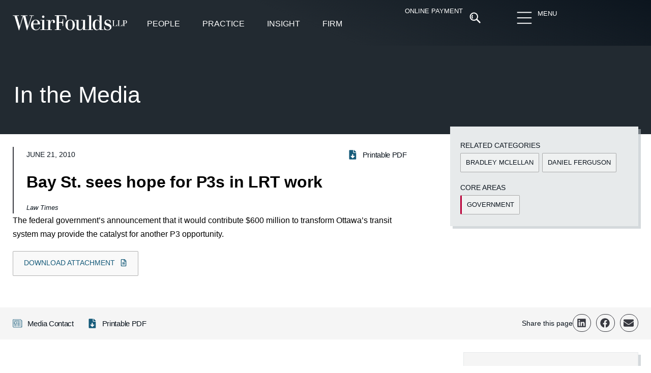

--- FILE ---
content_type: text/html; charset=UTF-8
request_url: https://www.weirfoulds.com/bay-st-sees-hope-for-p3s-in-lrt-work
body_size: 48552
content:
<!doctype html><html lang="en-CA"><head><script data-no-optimize="1">var litespeed_docref=sessionStorage.getItem("litespeed_docref");litespeed_docref&&(Object.defineProperty(document,"referrer",{get:function(){return litespeed_docref}}),sessionStorage.removeItem("litespeed_docref"));</script> <meta charset="UTF-8"><meta name="viewport" content="width=device-width, initial-scale=1"><link rel="profile" href="https://gmpg.org/xfn/11"><meta name='robots' content='index, follow, max-image-preview:large, max-snippet:-1, max-video-preview:-1' /><title>Bay St. sees hope for P3s in LRT work - WeirFoulds LLP</title><link rel="canonical" href="https://www.weirfoulds.com/bay-st-sees-hope-for-p3s-in-lrt-work" /><meta property="og:locale" content="en_US" /><meta property="og:type" content="article" /><meta property="og:title" content="Bay St. sees hope for P3s in LRT work - WeirFoulds LLP" /><meta property="og:description" content="The federal government&#8217;s announcement that it would contribute $600 million to transform Ottawa&#8217;s transit system may provide the catalyst for another P3 opportunity." /><meta property="og:url" content="https://www.weirfoulds.com/bay-st-sees-hope-for-p3s-in-lrt-work" /><meta property="og:site_name" content="WeirFoulds LLP" /><meta property="article:published_time" content="2010-06-21T04:00:00+00:00" /><meta property="article:modified_time" content="2016-11-23T18:17:01+00:00" /><meta name="author" content="admin" /><meta name="twitter:card" content="summary_large_image" /><meta name="twitter:creator" content="@WeirFoulds" /><meta name="twitter:site" content="@WeirFoulds" /><meta name="twitter:label1" content="Written by" /><meta name="twitter:data1" content="admin" /> <script type="application/ld+json" class="yoast-schema-graph">{"@context":"https://schema.org","@graph":[{"@type":"Article","@id":"https://www.weirfoulds.com/bay-st-sees-hope-for-p3s-in-lrt-work#article","isPartOf":{"@id":"https://www.weirfoulds.com/bay-st-sees-hope-for-p3s-in-lrt-work"},"author":{"name":"admin","@id":"https://www.weirfoulds.com/#/schema/person/c8593e71b203ff7e8f5e51e1cc95295b"},"headline":"Bay St. sees hope for P3s in LRT work","datePublished":"2010-06-21T04:00:00+00:00","dateModified":"2016-11-23T18:17:01+00:00","mainEntityOfPage":{"@id":"https://www.weirfoulds.com/bay-st-sees-hope-for-p3s-in-lrt-work"},"wordCount":34,"publisher":{"@id":"https://www.weirfoulds.com/#organization"},"articleSection":["In the Media"],"inLanguage":"en-CA"},{"@type":"WebPage","@id":"https://www.weirfoulds.com/bay-st-sees-hope-for-p3s-in-lrt-work","url":"https://www.weirfoulds.com/bay-st-sees-hope-for-p3s-in-lrt-work","name":"Bay St. sees hope for P3s in LRT work - WeirFoulds LLP","isPartOf":{"@id":"https://www.weirfoulds.com/#website"},"datePublished":"2010-06-21T04:00:00+00:00","dateModified":"2016-11-23T18:17:01+00:00","breadcrumb":{"@id":"https://www.weirfoulds.com/bay-st-sees-hope-for-p3s-in-lrt-work#breadcrumb"},"inLanguage":"en-CA","potentialAction":[{"@type":"ReadAction","target":["https://www.weirfoulds.com/bay-st-sees-hope-for-p3s-in-lrt-work"]}]},{"@type":"BreadcrumbList","@id":"https://www.weirfoulds.com/bay-st-sees-hope-for-p3s-in-lrt-work#breadcrumb","itemListElement":[{"@type":"ListItem","position":1,"name":"Home","item":"https://www.weirfoulds.com/"},{"@type":"ListItem","position":2,"name":"Bay St. sees hope for P3s in LRT work"}]},{"@type":"WebSite","@id":"https://www.weirfoulds.com/#website","url":"https://www.weirfoulds.com/","name":"WeirFoulds LLP","description":"","publisher":{"@id":"https://www.weirfoulds.com/#organization"},"potentialAction":[{"@type":"SearchAction","target":{"@type":"EntryPoint","urlTemplate":"https://www.weirfoulds.com/?s={search_term_string}"},"query-input":{"@type":"PropertyValueSpecification","valueRequired":true,"valueName":"search_term_string"}}],"inLanguage":"en-CA"},{"@type":"Organization","@id":"https://www.weirfoulds.com/#organization","name":"WeirFoulds LLP","url":"https://www.weirfoulds.com/","logo":{"@type":"ImageObject","inLanguage":"en-CA","@id":"https://www.weirfoulds.com/#/schema/logo/image/","url":"https://www.weirfoulds.com/assets/uploads/weirfoulds-logo-mobile@2x-e1545057158912.png","contentUrl":"https://www.weirfoulds.com/assets/uploads/weirfoulds-logo-mobile@2x-e1545057158912.png","width":335,"height":44,"caption":"WeirFoulds LLP"},"image":{"@id":"https://www.weirfoulds.com/#/schema/logo/image/"},"sameAs":["https://x.com/WeirFoulds","https://www.linkedin.com/company/weirfoulds-llp","https://www.youtube.com/channel/UC3aM5xBrveTIMmuqfKZt5ew"]},{"@type":"Person","@id":"https://www.weirfoulds.com/#/schema/person/c8593e71b203ff7e8f5e51e1cc95295b","name":"admin","url":"https://www.weirfoulds.com/author/admin"}]}</script> <link rel="alternate" type="application/rss+xml" title="WeirFoulds LLP &raquo; Feed" href="https://www.weirfoulds.com/feed" /><link rel="alternate" type="application/rss+xml" title="WeirFoulds LLP &raquo; Comments Feed" href="https://www.weirfoulds.com/comments/feed" /><link rel="alternate" type="text/calendar" title="WeirFoulds LLP &raquo; iCal Feed" href="https://www.weirfoulds.com/events/?ical=1" /><style id="litespeed-ccss">body{--wp--preset--color--black:#000000;--wp--preset--color--cyan-bluish-gray:#abb8c3;--wp--preset--color--white:#ffffff;--wp--preset--color--pale-pink:#f78da7;--wp--preset--color--vivid-red:#cf2e2e;--wp--preset--color--luminous-vivid-orange:#ff6900;--wp--preset--color--luminous-vivid-amber:#fcb900;--wp--preset--color--light-green-cyan:#7bdcb5;--wp--preset--color--vivid-green-cyan:#00d084;--wp--preset--color--pale-cyan-blue:#8ed1fc;--wp--preset--color--vivid-cyan-blue:#0693e3;--wp--preset--color--vivid-purple:#9b51e0;--wp--preset--gradient--vivid-cyan-blue-to-vivid-purple:linear-gradient(135deg,rgba(6,147,227,1) 0%,rgb(155,81,224) 100%);--wp--preset--gradient--light-green-cyan-to-vivid-green-cyan:linear-gradient(135deg,rgb(122,220,180) 0%,rgb(0,208,130) 100%);--wp--preset--gradient--luminous-vivid-amber-to-luminous-vivid-orange:linear-gradient(135deg,rgba(252,185,0,1) 0%,rgba(255,105,0,1) 100%);--wp--preset--gradient--luminous-vivid-orange-to-vivid-red:linear-gradient(135deg,rgba(255,105,0,1) 0%,rgb(207,46,46) 100%);--wp--preset--gradient--very-light-gray-to-cyan-bluish-gray:linear-gradient(135deg,rgb(238,238,238) 0%,rgb(169,184,195) 100%);--wp--preset--gradient--cool-to-warm-spectrum:linear-gradient(135deg,rgb(74,234,220) 0%,rgb(151,120,209) 20%,rgb(207,42,186) 40%,rgb(238,44,130) 60%,rgb(251,105,98) 80%,rgb(254,248,76) 100%);--wp--preset--gradient--blush-light-purple:linear-gradient(135deg,rgb(255,206,236) 0%,rgb(152,150,240) 100%);--wp--preset--gradient--blush-bordeaux:linear-gradient(135deg,rgb(254,205,165) 0%,rgb(254,45,45) 50%,rgb(107,0,62) 100%);--wp--preset--gradient--luminous-dusk:linear-gradient(135deg,rgb(255,203,112) 0%,rgb(199,81,192) 50%,rgb(65,88,208) 100%);--wp--preset--gradient--pale-ocean:linear-gradient(135deg,rgb(255,245,203) 0%,rgb(182,227,212) 50%,rgb(51,167,181) 100%);--wp--preset--gradient--electric-grass:linear-gradient(135deg,rgb(202,248,128) 0%,rgb(113,206,126) 100%);--wp--preset--gradient--midnight:linear-gradient(135deg,rgb(2,3,129) 0%,rgb(40,116,252) 100%);--wp--preset--font-size--small:13px;--wp--preset--font-size--medium:20px;--wp--preset--font-size--large:36px;--wp--preset--font-size--x-large:42px;--wp--preset--spacing--20:0.44rem;--wp--preset--spacing--30:0.67rem;--wp--preset--spacing--40:1rem;--wp--preset--spacing--50:1.5rem;--wp--preset--spacing--60:2.25rem;--wp--preset--spacing--70:3.38rem;--wp--preset--spacing--80:5.06rem;--wp--preset--shadow--natural:6px 6px 9px rgba(0, 0, 0, 0.2);--wp--preset--shadow--deep:12px 12px 50px rgba(0, 0, 0, 0.4);--wp--preset--shadow--sharp:6px 6px 0px rgba(0, 0, 0, 0.2);--wp--preset--shadow--outlined:6px 6px 0px -3px rgba(255, 255, 255, 1), 6px 6px rgba(0, 0, 0, 1);--wp--preset--shadow--crisp:6px 6px 0px rgba(0, 0, 0, 1)}.searchandfilter ul{display:block;margin-top:0;margin-bottom:0}.searchandfilter ul li{list-style:none;display:block;padding:10px 0;margin:0}.searchandfilter ul li li{padding:5px 0}.searchandfilter label{display:inline-block;margin:0;padding:0}.searchandfilter li[data-sf-field-input-type=radio] label{padding-left:10px}.searchandfilter .screen-reader-text{clip:rect(1px,1px,1px,1px);height:1px;overflow:hidden;position:absolute!important;width:1px}.searchandfilter h4{margin:0;padding:5px 0 10px;font-size:16px}.searchandfilter select.sf-input-select{min-width:170px}.searchandfilter ul>li>ul:not(.children){margin-left:0}html{line-height:1.15;-webkit-text-size-adjust:100%}*,:after,:before{-webkit-box-sizing:border-box;box-sizing:border-box}body{margin:0;font-family:-apple-system,BlinkMacSystemFont,Segoe UI,Roboto,Helvetica Neue,Arial,Noto Sans,sans-serif,Apple Color Emoji,Segoe UI Emoji,Segoe UI Symbol,Noto Color Emoji;font-size:1rem;font-weight:400;line-height:1.5;color:#333;background-color:#fff;-webkit-font-smoothing:antialiased;-moz-osx-font-smoothing:grayscale}h1,h4{margin-top:.5rem;margin-bottom:1rem;font-family:inherit;font-weight:500;line-height:1.2;color:inherit}h1{font-size:2.5rem}h4{font-size:1.5rem}p{margin-top:0;margin-bottom:.9rem}a{background-color:#fff0;text-decoration:none;color:#c36}a:not([href]):not([tabindex]){color:inherit;text-decoration:none}sup{font-size:75%;line-height:0;position:relative;vertical-align:baseline}sup{top:-.5em}img{border-style:none;height:auto;max-width:100%}label{display:inline-block;line-height:1;vertical-align:middle}button,input,select{font-family:inherit;font-size:1rem;line-height:1.5;margin:0}input[type=search],input[type=text],select{width:100%;border:1px solid #666;border-radius:3px;padding:.5rem 1rem}button,input{overflow:visible}button,select{text-transform:none}[type=submit],button{width:auto;-webkit-appearance:button}[type=submit]::-moz-focus-inner,button::-moz-focus-inner{border-style:none;padding:0}[type=submit]:-moz-focusring,button:-moz-focusring{outline:1px dotted ButtonText}[type=submit],button{display:inline-block;font-weight:400;color:#c36;text-align:center;white-space:nowrap;background-color:#fff0;border:1px solid #c36;padding:.5rem 1rem;font-size:1rem;border-radius:3px}[type=radio]{-webkit-box-sizing:border-box;box-sizing:border-box;padding:0}[type=search]{-webkit-appearance:textfield;outline-offset:-2px}[type=search]::-webkit-search-decoration{-webkit-appearance:none}::-webkit-file-upload-button{-webkit-appearance:button;font:inherit}select{display:block}li,ul{margin-top:0;margin-bottom:0;border:0;outline:0;font-size:100%;vertical-align:baseline;background:#fff0}.screen-reader-text{clip:rect(1px,1px,1px,1px);height:1px;overflow:hidden;position:absolute!important;width:1px;word-wrap:normal!important}.site-navigation{grid-area:nav-menu;display:-webkit-box;display:-ms-flexbox;display:flex;-webkit-box-align:center;-ms-flex-align:center;align-items:center;-webkit-box-flex:1;-ms-flex-positive:1;flex-grow:1}.elementor-screen-only,.screen-reader-text{position:absolute;top:-10000em;width:1px;height:1px;margin:-1px;padding:0;overflow:hidden;clip:rect(0,0,0,0);border:0}.elementor *,.elementor :after,.elementor :before{box-sizing:border-box}.elementor a{box-shadow:none;text-decoration:none}.elementor img{height:auto;max-width:100%;border:none;border-radius:0;box-shadow:none}.e-con>.elementor-element.elementor-absolute{position:absolute}.elementor-element{--flex-direction:initial;--flex-wrap:initial;--justify-content:initial;--align-items:initial;--align-content:initial;--gap:initial;--flex-basis:initial;--flex-grow:initial;--flex-shrink:initial;--order:initial;--align-self:initial;flex-basis:var(--flex-basis);flex-grow:var(--flex-grow);flex-shrink:var(--flex-shrink);order:var(--order);align-self:var(--align-self)}.elementor-element.elementor-absolute{z-index:1}.elementor-element:where(.e-con-full,.elementor-widget){flex-direction:var(--flex-direction);flex-wrap:var(--flex-wrap);justify-content:var(--justify-content);align-items:var(--align-items);align-content:var(--align-content);gap:var(--gap)}.elementor-invisible{visibility:hidden}.elementor-align-right{text-align:right}.elementor-align-left{text-align:left}@media (max-width:767px){.elementor-mobile-align-left{text-align:left}}:root{--page-title-display:block}.elementor-widget{position:relative}.elementor-widget:not(:last-child){margin-bottom:20px}.elementor-widget:not(:last-child).elementor-absolute,.elementor-widget:not(:last-child).elementor-widget__width-auto{margin-bottom:0}ul.elementor-icon-list-items.elementor-inline-items{display:flex;flex-wrap:wrap}ul.elementor-icon-list-items.elementor-inline-items .elementor-inline-item{word-break:break-word}.elementor-grid{display:grid;grid-column-gap:var(--grid-column-gap);grid-row-gap:var(--grid-row-gap)}.elementor-grid .elementor-grid-item{min-width:0}.elementor-grid-0 .elementor-grid{display:inline-block;width:100%;word-spacing:var(--grid-column-gap);margin-bottom:calc(-1*var(--grid-row-gap))}.elementor-grid-0 .elementor-grid .elementor-grid-item{display:inline-block;margin-bottom:var(--grid-row-gap);word-break:break-word}.e-con{--border-radius:0;--border-top-width:0px;--border-right-width:0px;--border-bottom-width:0px;--border-left-width:0px;--border-style:initial;--border-color:initial;--container-widget-width:100%;--container-widget-height:initial;--container-widget-flex-grow:0;--container-widget-align-self:initial;--content-width:min(100%,var(--container-max-width,1140px));--width:100%;--min-height:initial;--height:auto;--text-align:initial;--margin-top:0px;--margin-right:0px;--margin-bottom:0px;--margin-left:0px;--padding-top:var(--container-default-padding-top,10px);--padding-right:var(--container-default-padding-right,10px);--padding-bottom:var(--container-default-padding-bottom,10px);--padding-left:var(--container-default-padding-left,10px);--position:relative;--z-index:revert;--overflow:visible;--gap:var(--widgets-spacing,20px);--overlay-mix-blend-mode:initial;--overlay-opacity:1;--e-con-grid-template-columns:repeat(3,1fr);--e-con-grid-template-rows:repeat(2,1fr);position:var(--position);width:var(--width);min-width:0;min-height:var(--min-height);height:var(--height);border-radius:var(--border-radius);z-index:var(--z-index);overflow:var(--overflow);margin-block-start:var(--margin-block-start);margin-inline-end:var(--margin-inline-end);margin-block-end:var(--margin-block-end);margin-inline-start:var(--margin-inline-start);padding-inline-start:var(--padding-inline-start);padding-inline-end:var(--padding-inline-end);--margin-block-start:var(--margin-top);--margin-block-end:var(--margin-bottom);--margin-inline-start:var(--margin-left);--margin-inline-end:var(--margin-right);--padding-inline-start:var(--padding-left);--padding-inline-end:var(--padding-right);--padding-block-start:var(--padding-top);--padding-block-end:var(--padding-bottom);--border-block-start-width:var(--border-top-width);--border-block-end-width:var(--border-bottom-width);--border-inline-start-width:var(--border-left-width);--border-inline-end-width:var(--border-right-width)}.e-con.e-flex{--flex-direction:column;--flex-basis:auto;--flex-grow:0;--flex-shrink:1;flex:var(--flex-grow) var(--flex-shrink) var(--flex-basis)}.e-con-full,.e-con>.e-con-inner{text-align:var(--text-align);padding-block-start:var(--padding-block-start);padding-block-end:var(--padding-block-end)}.e-con-full.e-flex,.e-con.e-flex>.e-con-inner{flex-direction:var(--flex-direction)}.e-con,.e-con>.e-con-inner{display:var(--display)}.e-con-boxed.e-flex{flex-direction:column;flex-wrap:nowrap;justify-content:normal;align-items:normal;align-content:normal}.e-con-boxed{text-align:initial;gap:initial}.e-con.e-flex>.e-con-inner{flex-wrap:var(--flex-wrap);justify-content:var(--justify-content);align-items:var(--align-items);align-content:var(--align-content);flex-basis:auto;flex-grow:1;flex-shrink:1;align-self:auto}.e-con>.e-con-inner{gap:var(--gap);width:100%;max-width:var(--content-width);margin:0 auto;padding-inline-start:0;padding-inline-end:0;height:100%}:is(.elementor-section-wrap,[data-elementor-id])>.e-con{--margin-left:auto;--margin-right:auto;max-width:min(100%,var(--width))}.e-con .elementor-widget.elementor-widget{margin-block-end:0}.e-con:before{content:var(--background-overlay);display:block;position:absolute;mix-blend-mode:var(--overlay-mix-blend-mode);opacity:var(--overlay-opacity);border-radius:var(--border-radius);border-style:var(--border-style);border-color:var(--border-color);border-block-start-width:var(--border-block-start-width);border-inline-end-width:var(--border-inline-end-width);border-block-end-width:var(--border-block-end-width);border-inline-start-width:var(--border-inline-start-width);top:calc(0px - var(--border-top-width));left:calc(0px - var(--border-left-width));width:max(100% + var(--border-left-width) + var(--border-right-width),100%);height:max(100% + var(--border-top-width) + var(--border-bottom-width),100%)}.e-con .elementor-widget{min-width:0}.e-con>.e-con-inner>.elementor-widget>.elementor-widget-container,.e-con>.elementor-widget>.elementor-widget-container{height:100%}.e-con.e-con>.e-con-inner>.elementor-widget,.elementor.elementor .e-con>.elementor-widget{max-width:100%}@media (max-width:767px){.e-con.e-flex{--width:100%;--flex-wrap:wrap}}.elementor-button{display:inline-block;line-height:1;background-color:#69727d;font-size:15px;padding:12px 24px;border-radius:3px;color:#fff;fill:#fff;text-align:center}.elementor-button:visited{color:#fff}.elementor-button-content-wrapper{display:flex;justify-content:center}.elementor-button-text{flex-grow:1;order:10;display:inline-block}.elementor-button span{text-decoration:inherit}.elementor-icon{display:inline-block;line-height:1;color:#69727d;font-size:50px;text-align:center}.elementor-icon svg{width:1em;height:1em;position:relative;display:block}.elementor-icon svg:before{position:absolute;left:50%;transform:translateX(-50%)}.elementor-shape-circle .elementor-icon{border-radius:50%}.e-transform .elementor-widget-container{transform:perspective(var(--e-transform-perspective,0)) rotate(var(--e-transform-rotateZ,0)) rotateX(var(--e-transform-rotateX,0)) rotateY(var(--e-transform-rotateY,0)) translate(var(--e-transform-translate,0)) translateX(var(--e-transform-translateX,0)) translateY(var(--e-transform-translateY,0)) scaleX(calc(var(--e-transform-flipX, 1)*var(--e-transform-scaleX, var(--e-transform-scale, 1)))) scaleY(calc(var(--e-transform-flipY, 1)*var(--e-transform-scaleY, var(--e-transform-scale, 1)))) skewX(var(--e-transform-skewX,0)) skewY(var(--e-transform-skewY,0));transform-origin:var(--e-transform-origin-y) var(--e-transform-origin-x)}.elementor-element{--swiper-theme-color:#000;--swiper-navigation-size:44px;--swiper-pagination-bullet-size:6px;--swiper-pagination-bullet-horizontal-gap:6px}.elementor .elementor-element ul.elementor-icon-list-items{padding:0}@media (max-width:767px){.elementor .elementor-hidden-mobile{display:none}}@media (min-width:768px) and (max-width:1024px){.elementor .elementor-hidden-tablet{display:none}}@media (min-width:1025px) and (max-width:99999px){.elementor .elementor-hidden-desktop{display:none}}:root{--swiper-theme-color:#007aff}:root{--swiper-navigation-size:44px}.elementor-kit-21686{--e-global-color-primary:#0C151E;--e-global-color-secondary:#393A41;--e-global-color-text:#165B7A;--e-global-color-accent:#C1272D;--e-global-color-499f995:#E7EAEB;--e-global-color-ad3c557:#F5F5F5;--e-global-color-0859a1d:#FCC254;--e-global-color-39fd37b:#83A237;--e-global-color-fd0f042:#FFFFFF;--e-global-color-42df713:#000000;--e-global-color-a04a0ce:#696F74;--e-global-color-2cb27c1:#222A31;--e-global-typography-primary-font-family:"Merriweather";--e-global-typography-primary-font-size:16px;--e-global-typography-primary-font-weight:300;--e-global-typography-primary-line-height:1.7em;--e-global-typography-secondary-font-family:"Merriweather";--e-global-typography-secondary-font-size:16px;--e-global-typography-secondary-font-weight:400;--e-global-typography-text-font-family:"Roboto";--e-global-typography-text-font-size:16px;--e-global-typography-text-font-weight:400;--e-global-typography-accent-font-family:"Roboto";--e-global-typography-accent-font-size:16px;--e-global-typography-accent-font-weight:500;--e-global-typography-0355bc0-font-family:"Merriweather";--e-global-typography-0355bc0-font-size:clamp(22px,.9rem + .45vw,40px);--e-global-typography-0355bc0-font-weight:300;--e-global-typography-0355bc0-line-height:1.7em;--e-global-typography-f4cf191-font-family:"Merriweather";--e-global-typography-f4cf191-font-size:21px;--e-global-typography-f4cf191-font-weight:600;--e-global-typography-f4cf191-line-height:1.3em;--e-global-typography-f4cf191-letter-spacing:-0.2px;--e-global-typography-6a71ded-font-family:"Roboto";--e-global-typography-6a71ded-font-size:45px;--e-global-typography-6a71ded-font-weight:200;--e-global-typography-6a71ded-line-height:1.2em;--e-global-typography-1865923-font-family:"Roboto";--e-global-typography-1865923-font-size:15px;--e-global-typography-1865923-font-weight:400;--e-global-typography-d637bb0-font-family:"Roboto";--e-global-typography-d637bb0-font-size:14px;--e-global-typography-d637bb0-font-weight:300;--e-global-typography-2be3ff3-font-family:"Merriweather";--e-global-typography-2be3ff3-font-size:clamp(17px,1.25vh + 1.25vw,19px);--e-global-typography-2be3ff3-font-weight:400;--e-global-typography-2be3ff3-line-height:1.5em;--e-global-typography-f9f2abe-font-family:"Roboto";--e-global-typography-f9f2abe-font-size:19px;--e-global-typography-f9f2abe-font-weight:400;--e-global-typography-f9f2abe-line-height:1.4em;--e-global-typography-6d5d369-font-family:"Merriweather";--e-global-typography-6d5d369-font-size:22px;--e-global-typography-6d5d369-font-weight:300;--e-global-typography-6d5d369-font-style:italic;--e-global-typography-9efb333-font-family:"Merriweather";--e-global-typography-9efb333-font-size:17px;--e-global-typography-9efb333-font-weight:300;--e-global-typography-9efb333-font-style:italic;--e-global-typography-9f90023-font-family:"Merriweather";--e-global-typography-9f90023-font-size:22px;--e-global-typography-9f90023-font-weight:500;--e-global-typography-9f90023-font-style:italic;--e-global-typography-8d6fbae-font-family:"Roboto";--e-global-typography-8d6fbae-font-size:15px;--e-global-typography-8d6fbae-font-weight:300;--e-global-typography-8d6fbae-line-height:1.6em;--e-global-typography-44193b1-font-family:"Roboto";--e-global-typography-44193b1-font-size:16px;--e-global-typography-44193b1-font-weight:300;--e-global-typography-44193b1-line-height:1.2em;--e-global-typography-44193b1-letter-spacing:0.2px;--e-global-typography-177bda1-font-family:"Roboto";--e-global-typography-177bda1-font-size:17px;--e-global-typography-177bda1-font-weight:300;--e-global-typography-177bda1-line-height:1.2em;--e-global-typography-471dda1-font-family:"Merriweather";--e-global-typography-471dda1-font-size:clamp(1.7rem, 2.5vw, 2.7rem);--e-global-typography-471dda1-font-weight:600;--e-global-typography-471dda1-line-height:1.3em;--e-global-typography-471dda1-letter-spacing:-0.2px;--e-global-typography-0b5202a-font-family:"Merriweather";--e-global-typography-0b5202a-font-size:25px;--e-global-typography-0b5202a-font-weight:600;--e-global-typography-0b5202a-line-height:1.3em;--e-global-typography-0b5202a-letter-spacing:-0.2px;--e-global-typography-f5f14a0-font-family:"Merriweather";--e-global-typography-f5f14a0-font-size:14px;--e-global-typography-f5f14a0-font-weight:300;--e-global-typography-f5f14a0-line-height:1.6em;--e-global-typography-c68ac4d-font-family:"Merriweather";--e-global-typography-c68ac4d-font-size:clamp(3rem, 3vw, 3.3rem);--e-global-typography-c68ac4d-font-weight:600;--e-global-typography-c68ac4d-line-height:1.3em;--e-global-typography-c68ac4d-letter-spacing:-0.2px;--e-global-typography-5fdb8ae-font-family:"Merriweather";--e-global-typography-5fdb8ae-font-size:14px;--e-global-typography-5fdb8ae-font-weight:300;--e-global-typography-5fdb8ae-font-style:italic;--e-global-typography-5fdb8ae-line-height:1.3em;color:var(--e-global-color-42df713);font-family:var(--e-global-typography-primary-font-family),Sans-serif;font-size:var(--e-global-typography-primary-font-size);font-weight:var(--e-global-typography-primary-font-weight);line-height:var(--e-global-typography-primary-line-height)}.elementor-kit-21686 p{margin-bottom:20px}.elementor-kit-21686 a{color:#165B7A}.elementor-kit-21686 h1{color:var(--e-global-color-42df713);font-family:"Merriweather",Sans-serif;font-size:34px;font-weight:300}.elementor-kit-21686 h4{color:var(--e-global-color-text);font-family:"Merriweather",Sans-serif;font-size:18px;font-weight:400}.elementor-kit-21686 button,.elementor-kit-21686 .elementor-button{font-family:"Roboto",Sans-serif;font-size:14px;font-weight:400;text-transform:uppercase;line-height:1.3em;color:var(--e-global-color-text);background-color:#F5F5F599;border-style:solid;border-width:1px 1px 1px 1px;border-color:#0201014A;border-radius:2px 2px 2px 2px;padding:15px 21px 15px 21px}.elementor-kit-21686 label{color:var(--e-global-color-primary);font-family:"Roboto",Sans-serif;font-size:14px;font-weight:400;line-height:1.5em}.elementor-kit-21686 input:not([type="button"]):not([type="submit"]){font-family:"Roboto",Sans-serif;font-size:15px;font-weight:400;line-height:2.5em;color:var(--e-global-color-42df713);accent-color:var(--e-global-color-42df713);background-color:var(--e-global-color-fd0f042);border-style:solid;border-width:1px 1px 1px 1px;border-color:#0C151E59;border-radius:0 0 0 0;padding:2px 15px 1px 15px}.e-con{--container-max-width:1280px;--container-default-padding-top:0px;--container-default-padding-right:0px;--container-default-padding-bottom:0px;--container-default-padding-left:0px}.elementor-widget:not(:last-child){margin-block-end:20px}.elementor-element{--widgets-spacing:20px 20px}@media (max-width:1024px){.elementor-kit-21686{--e-global-typography-primary-line-height:1.7em;--e-global-typography-6a71ded-font-size:40px;--e-global-typography-d637bb0-font-size:14px;--e-global-typography-2be3ff3-font-size:18px;--e-global-typography-471dda1-font-size:33px;--e-global-typography-0b5202a-font-size:25px;--e-global-typography-c68ac4d-font-size:46px;--e-global-typography-c68ac4d-line-height:1.3em;font-size:var(--e-global-typography-primary-font-size);line-height:var(--e-global-typography-primary-line-height)}.elementor-kit-21686 button,.elementor-kit-21686 .elementor-button{font-size:14px}.elementor-kit-21686 label{font-size:14px}.e-con{--container-max-width:1024px}}@media (max-width:767px){.elementor-kit-21686{--e-global-typography-primary-line-height:1.7em;--e-global-typography-6a71ded-font-size:30px;--e-global-typography-d637bb0-font-size:13px;--e-global-typography-2be3ff3-font-size:17px;--e-global-typography-f9f2abe-font-size:18px;--e-global-typography-471dda1-font-size:26px;--e-global-typography-471dda1-line-height:1.3em;--e-global-typography-0b5202a-font-size:20px;--e-global-typography-c68ac4d-font-size:32px;--e-global-typography-c68ac4d-line-height:1.4em;font-size:var(--e-global-typography-primary-font-size);line-height:var(--e-global-typography-primary-line-height)}.elementor-kit-21686 button,.elementor-kit-21686 .elementor-button{font-size:14px;line-height:1.3em;padding:12px 14px 11px 14px}.elementor-kit-21686 label{font-size:13px}.e-con{--container-max-width:767px}}.elementor-location-header:before{content:"";display:table;clear:both}[data-elementor-type=popup]:not(.elementor-edit-area){display:none}.elementor-27724 .elementor-element.elementor-element-67f14f1{--display:flex;--min-height:90px;--flex-direction:row;--container-widget-width:calc( ( 1 - var( --container-widget-flex-grow ) ) * 100% );--container-widget-height:100%;--container-widget-flex-grow:1;--container-widget-align-self:stretch;--justify-content:space-evenly;--align-items:center;--gap:0px 0px;--flex-wrap:wrap;--padding-top:15px;--padding-bottom:15px;--padding-left:25px;--padding-right:25px;--position:absolute;top:0;--z-index:10}.elementor-27724 .elementor-element.elementor-element-67f14f1:not(.elementor-motion-effects-element-type-background){background-color:#fff0;background-image:linear-gradient(23deg,var(--e-global-color-2cb27c1) 47%,var(--e-global-color-primary) 100%)}.elementor-27724 .elementor-element.elementor-element-67f14f1::before{--background-overlay:''}body:not(.rtl) .elementor-27724 .elementor-element.elementor-element-67f14f1{left:0}.elementor-27724 .elementor-element.elementor-element-6f358ac{--display:flex;--flex-direction:row;--container-widget-width:calc( ( 1 - var( --container-widget-flex-grow ) ) * 100% );--container-widget-height:100%;--container-widget-flex-grow:1;--container-widget-align-self:stretch;--justify-content:space-between;--align-items:stretch;--flex-wrap:nowrap;--padding-top:0px;--padding-bottom:0px;--padding-left:0px;--padding-right:0px}.elementor-27724 .elementor-element.elementor-element-2142ce4 img{width:230px;max-width:100%}.elementor-27724 .elementor-element.elementor-element-2142ce4>.elementor-widget-container{margin:9px 14px 9px -2px}.elementor-27724 .elementor-element.elementor-element-2142ce4.elementor-element{--align-self:flex-start;--flex-grow:0;--flex-shrink:0}.elementor-27724 .elementor-element.elementor-element-2142ce4{z-index:1500}.elementor-27724 .elementor-element.elementor-element-3ef550e{--display:flex;--flex-direction:row;--container-widget-width:initial;--container-widget-height:100%;--container-widget-flex-grow:1;--container-widget-align-self:stretch;--justify-content:flex-start;--gap:0px 0px}.elementor-27724 .elementor-element.elementor-element-3ef550e.e-con{--flex-grow:0;--flex-shrink:0}.elementor-27724 .elementor-element.elementor-element-6f7ad33 .elementor-button{font-family:"Roboto",Sans-serif;font-size:16px;font-weight:400;line-height:1.5em;fill:var(--e-global-color-fd0f042);color:var(--e-global-color-fd0f042);background-color:#fff0;border-style:solid;border-width:0 0 2px 0;border-color:#fff0;border-radius:0 0 0 0;padding:12px 12px 12px 12px}.elementor-27724 .elementor-element.elementor-element-6f7ad33>.elementor-widget-container{margin:8px 10px 0 10px}.elementor-27724 .elementor-element.elementor-element-6f7ad33{width:auto;max-width:auto}.elementor-27724 .elementor-element.elementor-element-6f7ad33.elementor-element{--align-self:flex-start}.elementor-27724 .elementor-element.elementor-element-ca51341{--display:flex;--flex-direction:column;--container-widget-width:100%;--container-widget-height:initial;--container-widget-flex-grow:0;--container-widget-align-self:initial;--justify-content:flex-start;--gap:0px 0px;--overlay-opacity:0.5;border-style:none;--border-style:none;--margin-top:0px;--margin-bottom:0px;--margin-left:0px;--margin-right:0px;--padding-top:20px;--padding-bottom:0px;--padding-left:0px;--padding-right:0px;--position:fixed;top:70px}.elementor-27724 .elementor-element.elementor-element-ca51341::before{--background-overlay:''}.elementor-27724 .elementor-element.elementor-element-ca51341.e-con{--align-self:flex-start}body:not(.rtl) .elementor-27724 .elementor-element.elementor-element-ca51341{left:0}.elementor-27724 .elementor-element.elementor-element-454fa15{--display:flex}.elementor-27724 .elementor-element.elementor-element-454fa15:not(.elementor-motion-effects-element-type-background){background-color:var(--e-global-color-2cb27c1)}.elementor-27724 .elementor-element.elementor-element-6d03e51 .elementor-button{font-family:"Roboto",Sans-serif;font-size:16px;font-weight:400;line-height:1.5em;fill:var(--e-global-color-fd0f042);color:var(--e-global-color-fd0f042);background-color:#fff0;border-style:solid;border-width:0 0 2px 0;border-color:#fff0;border-radius:0 0 0 0;padding:12px 12px 12px 12px}.elementor-27724 .elementor-element.elementor-element-6d03e51>.elementor-widget-container{margin:8px 10px 0 10px}.elementor-27724 .elementor-element.elementor-element-6d03e51{width:auto;max-width:auto}.elementor-27724 .elementor-element.elementor-element-6d03e51.elementor-element{--align-self:flex-start}.elementor-27724 .elementor-element.elementor-element-e6a3e69{--display:flex;--flex-direction:column;--container-widget-width:100%;--container-widget-height:initial;--container-widget-flex-grow:0;--container-widget-align-self:initial;--justify-content:flex-start;--gap:0px 0px;--overlay-opacity:0.5;border-style:none;--border-style:none;--margin-top:0px;--margin-bottom:0px;--margin-left:0px;--margin-right:0px;--padding-top:20px;--padding-bottom:0px;--padding-left:0px;--padding-right:0px;--position:fixed;top:70px}.elementor-27724 .elementor-element.elementor-element-e6a3e69::before{--background-overlay:''}.elementor-27724 .elementor-element.elementor-element-e6a3e69.e-con{--align-self:flex-start}body:not(.rtl) .elementor-27724 .elementor-element.elementor-element-e6a3e69{left:0}.elementor-27724 .elementor-element.elementor-element-f72a796{--display:flex;--flex-direction:column;--container-widget-width:100%;--container-widget-height:initial;--container-widget-flex-grow:0;--container-widget-align-self:initial;--gap:13px 13px;border-style:none;--border-style:none;--padding-top:30px;--padding-bottom:20px;--padding-left:20px;--padding-right:20px}.elementor-27724 .elementor-element.elementor-element-f72a796:not(.elementor-motion-effects-element-type-background){background-color:var(--e-global-color-2cb27c1)}.elementor-27724 .elementor-element.elementor-element-8f963a3 .elementor-heading-title{color:var(--e-global-color-0859a1d);font-family:"Roboto",Sans-serif;font-size:13px;font-weight:300;text-transform:uppercase;font-style:normal;line-height:1.6em}.elementor-27724 .elementor-element.elementor-element-b7d69d9{columns:4;column-gap:0;font-family:var(--e-global-typography-177bda1-font-family),Sans-serif;font-size:var(--e-global-typography-177bda1-font-size);font-weight:var(--e-global-typography-177bda1-font-weight);line-height:var(--e-global-typography-177bda1-line-height);letter-spacing:var(--e-global-typography-177bda1-letter-spacing);word-spacing:var(--e-global-typography-177bda1-word-spacing)}.elementor-27724 .elementor-element.elementor-element-c46b9ae .elementor-button{font-family:"Roboto",Sans-serif;font-size:16px;font-weight:400;line-height:1.5em;fill:var(--e-global-color-fd0f042);color:var(--e-global-color-fd0f042);background-color:#fff0;border-style:solid;border-width:0 0 2px 0;border-color:#fff0;border-radius:0 0 0 0;padding:12px 12px 12px 12px}.elementor-27724 .elementor-element.elementor-element-c46b9ae>.elementor-widget-container{margin:8px 10px 0 10px}.elementor-27724 .elementor-element.elementor-element-c46b9ae{width:auto;max-width:auto}.elementor-27724 .elementor-element.elementor-element-c46b9ae.elementor-element{--align-self:flex-start}.elementor-27724 .elementor-element.elementor-element-a865974{--display:flex;--flex-direction:column;--container-widget-width:100%;--container-widget-height:initial;--container-widget-flex-grow:0;--container-widget-align-self:initial;--justify-content:flex-start;--gap:0px 0px;--overlay-opacity:0.5;border-style:none;--border-style:none;--margin-top:0px;--margin-bottom:0px;--margin-left:0px;--margin-right:0px;--padding-top:20px;--padding-bottom:0px;--padding-left:0px;--padding-right:0px;--position:fixed;top:70px}.elementor-27724 .elementor-element.elementor-element-a865974::before{--background-overlay:''}.elementor-27724 .elementor-element.elementor-element-a865974.e-con{--align-self:flex-start}body:not(.rtl) .elementor-27724 .elementor-element.elementor-element-a865974{left:0}.elementor-27724 .elementor-element.elementor-element-af01598{--display:flex;--flex-direction:row;--container-widget-width:initial;--container-widget-height:100%;--container-widget-flex-grow:1;--container-widget-align-self:stretch;--justify-content:center;--gap:13px 13px;border-style:none;--border-style:none;--padding-top:20px;--padding-bottom:20px;--padding-left:25px;--padding-right:25px}.elementor-27724 .elementor-element.elementor-element-af01598:not(.elementor-motion-effects-element-type-background){background-color:var(--e-global-color-2cb27c1)}.elementor-27724 .elementor-element.elementor-element-005d85b{--display:flex;--flex-direction:column;--container-widget-width:100%;--container-widget-height:initial;--container-widget-flex-grow:0;--container-widget-align-self:initial;--gap:13px 13px;border-style:solid;--border-style:solid;border-width:0 1px 0 0;--border-top-width:0px;--border-right-width:1px;--border-bottom-width:0px;--border-left-width:0px;border-color:var(--e-global-color-secondary);--border-color:var( --e-global-color-secondary );--padding-top:10px;--padding-bottom:20px;--padding-left:25px;--padding-right:25px}.elementor-27724 .elementor-element.elementor-element-e5bcfac .elementor-heading-title{color:var(--e-global-color-0859a1d);font-family:"Roboto",Sans-serif;font-size:13px;font-weight:300;text-transform:uppercase;font-style:normal;line-height:1.6em}.elementor-27724 .elementor-element.elementor-element-924380e .elementor-icon-list-items:not(.elementor-inline-items) .elementor-icon-list-item:not(:last-child){padding-bottom:calc(15px/2)}.elementor-27724 .elementor-element.elementor-element-924380e .elementor-icon-list-items:not(.elementor-inline-items) .elementor-icon-list-item:not(:first-child){margin-top:calc(15px/2)}.elementor-27724 .elementor-element.elementor-element-924380e{--e-icon-list-icon-size:14px;--icon-vertical-offset:0px}.elementor-27724 .elementor-element.elementor-element-924380e .elementor-icon-list-item>a{font-family:var(--e-global-typography-177bda1-font-family),Sans-serif;font-size:var(--e-global-typography-177bda1-font-size);font-weight:var(--e-global-typography-177bda1-font-weight);line-height:var(--e-global-typography-177bda1-line-height);letter-spacing:var(--e-global-typography-177bda1-letter-spacing);word-spacing:var(--e-global-typography-177bda1-word-spacing)}.elementor-27724 .elementor-element.elementor-element-924380e .elementor-icon-list-text{color:var(--e-global-color-fd0f042)}.elementor-27724 .elementor-element.elementor-element-924380e.elementor-element{--align-self:flex-start}.elementor-27724 .elementor-element.elementor-element-f444550{--display:flex;--flex-direction:column;--container-widget-width:100%;--container-widget-height:initial;--container-widget-flex-grow:0;--container-widget-align-self:initial;--gap:13px 13px;border-style:none;--border-style:none;--padding-top:10px;--padding-bottom:20px;--padding-left:25px;--padding-right:25px}.elementor-27724 .elementor-element.elementor-element-3d0f545 .elementor-heading-title{color:var(--e-global-color-0859a1d);font-family:"Roboto",Sans-serif;font-size:13px;font-weight:300;text-transform:uppercase;font-style:normal;line-height:1.6em}.elementor-27724 .elementor-element.elementor-element-23e555d .elementor-icon-list-items:not(.elementor-inline-items) .elementor-icon-list-item:not(:last-child){padding-bottom:calc(15px/2)}.elementor-27724 .elementor-element.elementor-element-23e555d .elementor-icon-list-items:not(.elementor-inline-items) .elementor-icon-list-item:not(:first-child){margin-top:calc(15px/2)}.elementor-27724 .elementor-element.elementor-element-23e555d{--e-icon-list-icon-size:14px;--icon-vertical-offset:0px}.elementor-27724 .elementor-element.elementor-element-23e555d .elementor-icon-list-item>a{font-family:var(--e-global-typography-177bda1-font-family),Sans-serif;font-size:var(--e-global-typography-177bda1-font-size);font-weight:var(--e-global-typography-177bda1-font-weight);line-height:var(--e-global-typography-177bda1-line-height);letter-spacing:var(--e-global-typography-177bda1-letter-spacing);word-spacing:var(--e-global-typography-177bda1-word-spacing)}.elementor-27724 .elementor-element.elementor-element-23e555d .elementor-icon-list-text{color:var(--e-global-color-fd0f042)}.elementor-27724 .elementor-element.elementor-element-23e555d>.elementor-widget-container{padding:0 0 30px 0}.elementor-27724 .elementor-element.elementor-element-23e555d.elementor-element{--align-self:flex-start}.elementor-27724 .elementor-element.elementor-element-7bdc1c4 .elementor-button{font-family:"Roboto",Sans-serif;font-size:16px;font-weight:400;line-height:1.5em;fill:var(--e-global-color-fd0f042);color:var(--e-global-color-fd0f042);background-color:#fff0;border-style:solid;border-width:0 0 2px 0;border-color:#fff0;border-radius:0 0 0 0;padding:12px 12px 12px 12px}.elementor-27724 .elementor-element.elementor-element-7bdc1c4>.elementor-widget-container{margin:8px 10px 0 10px}.elementor-27724 .elementor-element.elementor-element-7bdc1c4{width:auto;max-width:auto}.elementor-27724 .elementor-element.elementor-element-7bdc1c4.elementor-element{--align-self:flex-start}.elementor-27724 .elementor-element.elementor-element-edbe51c{--display:flex;--flex-direction:column;--container-widget-width:100%;--container-widget-height:initial;--container-widget-flex-grow:0;--container-widget-align-self:initial;--justify-content:flex-start;--gap:0px 0px;--overlay-opacity:0.5;border-style:none;--border-style:none;--margin-top:0px;--margin-bottom:0px;--margin-left:0px;--margin-right:0px;--padding-top:20px;--padding-bottom:0px;--padding-left:0px;--padding-right:0px;--position:fixed;top:70px}.elementor-27724 .elementor-element.elementor-element-edbe51c::before{--background-overlay:''}.elementor-27724 .elementor-element.elementor-element-edbe51c.e-con{--align-self:flex-start}body:not(.rtl) .elementor-27724 .elementor-element.elementor-element-edbe51c{left:0}.elementor-27724 .elementor-element.elementor-element-e17f3e5{--display:flex;--flex-direction:row;--container-widget-width:initial;--container-widget-height:100%;--container-widget-flex-grow:1;--container-widget-align-self:stretch;--justify-content:center;--gap:13px 13px;border-style:none;--border-style:none;--padding-top:20px;--padding-bottom:20px;--padding-left:25px;--padding-right:25px}.elementor-27724 .elementor-element.elementor-element-e17f3e5:not(.elementor-motion-effects-element-type-background){background-color:var(--e-global-color-2cb27c1)}.elementor-27724 .elementor-element.elementor-element-a75026c{--display:flex;--flex-direction:column;--container-widget-width:100%;--container-widget-height:initial;--container-widget-flex-grow:0;--container-widget-align-self:initial;--gap:13px 13px;border-style:solid;--border-style:solid;border-width:0 1px 0 0;--border-top-width:0px;--border-right-width:1px;--border-bottom-width:0px;--border-left-width:0px;border-color:var(--e-global-color-secondary);--border-color:var( --e-global-color-secondary );--padding-top:10px;--padding-bottom:20px;--padding-left:25px;--padding-right:25px}.elementor-27724 .elementor-element.elementor-element-c2cf4da .elementor-heading-title{color:var(--e-global-color-0859a1d);font-family:"Roboto",Sans-serif;font-size:13px;font-weight:300;text-transform:uppercase;font-style:normal;line-height:1.6em}.elementor-27724 .elementor-element.elementor-element-9e3aabf .elementor-nav-menu .elementor-item{font-family:var(--e-global-typography-177bda1-font-family),Sans-serif;font-size:var(--e-global-typography-177bda1-font-size);font-weight:var(--e-global-typography-177bda1-font-weight);line-height:var(--e-global-typography-177bda1-line-height);letter-spacing:var(--e-global-typography-177bda1-letter-spacing);word-spacing:var(--e-global-typography-177bda1-word-spacing)}.elementor-27724 .elementor-element.elementor-element-9e3aabf .elementor-nav-menu--main .elementor-item{color:var(--e-global-color-fd0f042);fill:var(--e-global-color-fd0f042);padding-left:0;padding-right:0;padding-top:4px;padding-bottom:4px}.elementor-27724 .elementor-element.elementor-element-9e3aabf{--e-nav-menu-horizontal-menu-item-margin:calc( 8px / 2 )}.elementor-27724 .elementor-element.elementor-element-9e3aabf .elementor-nav-menu--main:not(.elementor-nav-menu--layout-horizontal) .elementor-nav-menu>li:not(:last-child){margin-bottom:8px}.elementor-27724 .elementor-element.elementor-element-9e3aabf.elementor-element{--align-self:flex-start}.elementor-27724 .elementor-element.elementor-element-ba2938f{--display:flex;--flex-direction:column;--container-widget-width:100%;--container-widget-height:initial;--container-widget-flex-grow:0;--container-widget-align-self:initial;--gap:13px 13px;border-style:solid;--border-style:solid;border-width:0 1px 0 0;--border-top-width:0px;--border-right-width:1px;--border-bottom-width:0px;--border-left-width:0px;border-color:var(--e-global-color-secondary);--border-color:var( --e-global-color-secondary );--padding-top:10px;--padding-bottom:20px;--padding-left:25px;--padding-right:25px}.elementor-27724 .elementor-element.elementor-element-ca5c865 .elementor-heading-title{color:var(--e-global-color-0859a1d);font-family:"Roboto",Sans-serif;font-size:13px;font-weight:300;text-transform:uppercase;font-style:normal;line-height:1.6em}.elementor-27724 .elementor-element.elementor-element-9b1041d .elementor-nav-menu .elementor-item{font-family:var(--e-global-typography-177bda1-font-family),Sans-serif;font-size:var(--e-global-typography-177bda1-font-size);font-weight:var(--e-global-typography-177bda1-font-weight);line-height:var(--e-global-typography-177bda1-line-height);letter-spacing:var(--e-global-typography-177bda1-letter-spacing);word-spacing:var(--e-global-typography-177bda1-word-spacing)}.elementor-27724 .elementor-element.elementor-element-9b1041d .elementor-nav-menu--main .elementor-item{color:var(--e-global-color-fd0f042);fill:var(--e-global-color-fd0f042);padding-left:0;padding-right:0;padding-top:4px;padding-bottom:4px}.elementor-27724 .elementor-element.elementor-element-9b1041d{--e-nav-menu-horizontal-menu-item-margin:calc( 8px / 2 )}.elementor-27724 .elementor-element.elementor-element-9b1041d .elementor-nav-menu--main:not(.elementor-nav-menu--layout-horizontal) .elementor-nav-menu>li:not(:last-child){margin-bottom:8px}.elementor-27724 .elementor-element.elementor-element-9b1041d.elementor-element{--align-self:flex-start}.elementor-27724 .elementor-element.elementor-element-1bc323d{--display:flex;--flex-direction:column;--container-widget-width:100%;--container-widget-height:initial;--container-widget-flex-grow:0;--container-widget-align-self:initial;--gap:13px 13px;border-style:none;--border-style:none;--padding-top:10px;--padding-bottom:20px;--padding-left:25px;--padding-right:25px}.elementor-27724 .elementor-element.elementor-element-ef672b3 .elementor-heading-title{color:var(--e-global-color-0859a1d);font-family:"Roboto",Sans-serif;font-size:13px;font-weight:300;text-transform:uppercase;font-style:normal;line-height:1.6em}.elementor-27724 .elementor-element.elementor-element-68a91d3 .elementor-icon-list-items:not(.elementor-inline-items) .elementor-icon-list-item:not(:last-child){padding-bottom:calc(15px/2)}.elementor-27724 .elementor-element.elementor-element-68a91d3 .elementor-icon-list-items:not(.elementor-inline-items) .elementor-icon-list-item:not(:first-child){margin-top:calc(15px/2)}.elementor-27724 .elementor-element.elementor-element-68a91d3{--e-icon-list-icon-size:14px;--icon-vertical-offset:0px}.elementor-27724 .elementor-element.elementor-element-68a91d3 .elementor-icon-list-item>a{font-family:var(--e-global-typography-177bda1-font-family),Sans-serif;font-size:var(--e-global-typography-177bda1-font-size);font-weight:var(--e-global-typography-177bda1-font-weight);line-height:var(--e-global-typography-177bda1-line-height);letter-spacing:var(--e-global-typography-177bda1-letter-spacing);word-spacing:var(--e-global-typography-177bda1-word-spacing)}.elementor-27724 .elementor-element.elementor-element-68a91d3 .elementor-icon-list-text{color:var(--e-global-color-fd0f042)}.elementor-27724 .elementor-element.elementor-element-68a91d3>.elementor-widget-container{padding:0 0 30px 0}.elementor-27724 .elementor-element.elementor-element-68a91d3.elementor-element{--align-self:flex-start}.elementor-27724 .elementor-element.elementor-element-68846c6{--display:flex;--flex-direction:row;--container-widget-width:calc( ( 1 - var( --container-widget-flex-grow ) ) * 100% );--container-widget-height:100%;--container-widget-flex-grow:1;--container-widget-align-self:stretch;--justify-content:flex-end;--align-items:center;--gap:0px 0px}.elementor-27724 .elementor-element.elementor-element-fc820cd{text-align:center}.elementor-27724 .elementor-element.elementor-element-fc820cd .elementor-heading-title{color:var(--e-global-color-fd0f042);font-family:"Roboto",Sans-serif;font-size:13px;font-weight:300;text-transform:uppercase}.elementor-27724 .elementor-element.elementor-element-0021621{--display:flex;--flex-direction:row;--container-widget-width:calc( ( 1 - var( --container-widget-flex-grow ) ) * 100% );--container-widget-height:100%;--container-widget-flex-grow:1;--container-widget-align-self:stretch;--justify-content:flex-end;--align-items:center;--padding-top:5px;--padding-bottom:0px;--padding-left:0px;--padding-right:0px}.elementor-27724 .elementor-element.elementor-element-5cbbc46.elementor-view-default .elementor-icon{color:var(--e-global-color-fd0f042);border-color:var(--e-global-color-fd0f042)}.elementor-27724 .elementor-element.elementor-element-5cbbc46.elementor-view-default .elementor-icon svg{fill:var(--e-global-color-fd0f042)}.elementor-27724 .elementor-element.elementor-element-5cbbc46 .elementor-icon{font-size:30px}.elementor-27724 .elementor-element.elementor-element-5cbbc46 .elementor-icon svg{height:30px}.elementor-27724 .elementor-element.elementor-element-5cbbc46>.elementor-widget-container{margin:0 5px -4px 5px;padding:0 6px 0 4px}.elementor-27724 .elementor-element.elementor-element-26dfb2f{--display:flex;--flex-direction:row;--container-widget-width:calc( ( 1 - var( --container-widget-flex-grow ) ) * 100% );--container-widget-height:100%;--container-widget-flex-grow:1;--container-widget-align-self:stretch;--justify-content:flex-end;--align-items:center;--gap:0px 0px;--padding-top:5px;--padding-bottom:5px;--padding-left:5px;--padding-right:5px}.elementor-27724 .elementor-element.elementor-element-2a0a10a.elementor-view-default .elementor-icon{color:var(--e-global-color-fd0f042);border-color:var(--e-global-color-fd0f042)}.elementor-27724 .elementor-element.elementor-element-2a0a10a.elementor-view-default .elementor-icon svg{fill:var(--e-global-color-fd0f042)}.elementor-27724 .elementor-element.elementor-element-2a0a10a .elementor-icon{font-size:30px}.elementor-27724 .elementor-element.elementor-element-2a0a10a .elementor-icon svg{height:30px}.elementor-27724 .elementor-element.elementor-element-2a0a10a>.elementor-widget-container{margin:0 5px -8px 5px;padding:0 6px 0 4px}.elementor-27724 .elementor-element.elementor-element-746ecaf .elementor-heading-title{color:var(--e-global-color-fd0f042);font-family:"Roboto",Sans-serif;font-size:13px;font-weight:300;text-transform:uppercase}@media (max-width:1024px){.elementor-27724 .elementor-element.elementor-element-67f14f1{--min-height:80px;--padding-top:16px;--padding-bottom:16px;--padding-left:16px;--padding-right:16px}.elementor-27724 .elementor-element.elementor-element-2142ce4{text-align:left}.elementor-27724 .elementor-element.elementor-element-2142ce4 img{width:205px}.elementor-27724 .elementor-element.elementor-element-b7d69d9{columns:2;font-size:var(--e-global-typography-177bda1-font-size);line-height:var(--e-global-typography-177bda1-line-height);letter-spacing:var(--e-global-typography-177bda1-letter-spacing);word-spacing:var(--e-global-typography-177bda1-word-spacing)}.elementor-27724 .elementor-element.elementor-element-924380e .elementor-icon-list-item>a{font-size:var(--e-global-typography-177bda1-font-size);line-height:var(--e-global-typography-177bda1-line-height);letter-spacing:var(--e-global-typography-177bda1-letter-spacing);word-spacing:var(--e-global-typography-177bda1-word-spacing)}.elementor-27724 .elementor-element.elementor-element-23e555d .elementor-icon-list-item>a{font-size:var(--e-global-typography-177bda1-font-size);line-height:var(--e-global-typography-177bda1-line-height);letter-spacing:var(--e-global-typography-177bda1-letter-spacing);word-spacing:var(--e-global-typography-177bda1-word-spacing)}.elementor-27724 .elementor-element.elementor-element-a75026c{--flex-direction:column;--container-widget-width:100%;--container-widget-height:initial;--container-widget-flex-grow:0;--container-widget-align-self:initial}.elementor-27724 .elementor-element.elementor-element-9e3aabf .elementor-nav-menu .elementor-item{font-size:var(--e-global-typography-177bda1-font-size);line-height:var(--e-global-typography-177bda1-line-height);letter-spacing:var(--e-global-typography-177bda1-letter-spacing);word-spacing:var(--e-global-typography-177bda1-word-spacing)}.elementor-27724 .elementor-element.elementor-element-9b1041d .elementor-nav-menu .elementor-item{font-size:var(--e-global-typography-177bda1-font-size);line-height:var(--e-global-typography-177bda1-line-height);letter-spacing:var(--e-global-typography-177bda1-letter-spacing);word-spacing:var(--e-global-typography-177bda1-word-spacing)}.elementor-27724 .elementor-element.elementor-element-68a91d3 .elementor-icon-list-item>a{font-size:var(--e-global-typography-177bda1-font-size);line-height:var(--e-global-typography-177bda1-line-height);letter-spacing:var(--e-global-typography-177bda1-letter-spacing);word-spacing:var(--e-global-typography-177bda1-word-spacing)}.elementor-27724 .elementor-element.elementor-element-68846c6{--justify-content:flex-end}.elementor-27724 .elementor-element.elementor-element-fc820cd .elementor-heading-title{font-size:14px}.elementor-27724 .elementor-element.elementor-element-0021621{--padding-top:5px;--padding-bottom:0px;--padding-left:0px;--padding-right:0px}.elementor-27724 .elementor-element.elementor-element-746ecaf .elementor-heading-title{font-size:14px}}@media (max-width:767px){.elementor-27724 .elementor-element.elementor-element-67f14f1{--min-height:75px;--align-items:center;--container-widget-width:calc( ( 1 - var( --container-widget-flex-grow ) ) * 100% );--padding-top:13px;--padding-bottom:13px;--padding-left:16px;--padding-right:16px}.elementor-27724 .elementor-element.elementor-element-6f358ac{--align-items:stretch;--container-widget-width:calc( ( 1 - var( --container-widget-flex-grow ) ) * 100% )}.elementor-27724 .elementor-element.elementor-element-2142ce4 img{width:205px;max-width:100%}.elementor-27724 .elementor-element.elementor-element-2142ce4>.elementor-widget-container{margin:2px 9px 0 0}.elementor-27724 .elementor-element.elementor-element-2142ce4{width:auto;max-width:auto}.elementor-27724 .elementor-element.elementor-element-2142ce4.elementor-element{--align-self:flex-start;--order:-99999 /* order start hack */;--flex-grow:0;--flex-shrink:1}.elementor-27724 .elementor-element.elementor-element-b7d69d9{font-size:var(--e-global-typography-177bda1-font-size);line-height:var(--e-global-typography-177bda1-line-height);letter-spacing:var(--e-global-typography-177bda1-letter-spacing);word-spacing:var(--e-global-typography-177bda1-word-spacing)}.elementor-27724 .elementor-element.elementor-element-924380e .elementor-icon-list-item>a{font-size:var(--e-global-typography-177bda1-font-size);line-height:var(--e-global-typography-177bda1-line-height);letter-spacing:var(--e-global-typography-177bda1-letter-spacing);word-spacing:var(--e-global-typography-177bda1-word-spacing)}.elementor-27724 .elementor-element.elementor-element-23e555d .elementor-icon-list-item>a{font-size:var(--e-global-typography-177bda1-font-size);line-height:var(--e-global-typography-177bda1-line-height);letter-spacing:var(--e-global-typography-177bda1-letter-spacing);word-spacing:var(--e-global-typography-177bda1-word-spacing)}.elementor-27724 .elementor-element.elementor-element-9e3aabf .elementor-nav-menu .elementor-item{font-size:var(--e-global-typography-177bda1-font-size);line-height:var(--e-global-typography-177bda1-line-height);letter-spacing:var(--e-global-typography-177bda1-letter-spacing);word-spacing:var(--e-global-typography-177bda1-word-spacing)}.elementor-27724 .elementor-element.elementor-element-9b1041d .elementor-nav-menu .elementor-item{font-size:var(--e-global-typography-177bda1-font-size);line-height:var(--e-global-typography-177bda1-line-height);letter-spacing:var(--e-global-typography-177bda1-letter-spacing);word-spacing:var(--e-global-typography-177bda1-word-spacing)}.elementor-27724 .elementor-element.elementor-element-68a91d3 .elementor-icon-list-item>a{font-size:var(--e-global-typography-177bda1-font-size);line-height:var(--e-global-typography-177bda1-line-height);letter-spacing:var(--e-global-typography-177bda1-letter-spacing);word-spacing:var(--e-global-typography-177bda1-word-spacing)}.elementor-27724 .elementor-element.elementor-element-68846c6{--width:25%;--justify-content:flex-end;--align-items:center;--container-widget-width:calc( ( 1 - var( --container-widget-flex-grow ) ) * 100% );--flex-wrap:nowrap}.elementor-27724 .elementor-element.elementor-element-fc820cd .elementor-heading-title{font-size:13px}.elementor-27724 .elementor-element.elementor-element-0021621{--width:50px;--padding-top:4px;--padding-bottom:0px;--padding-left:0px;--padding-right:0px}.elementor-27724 .elementor-element.elementor-element-26dfb2f{--width:45%;--justify-content:flex-end;--padding-top:5px;--padding-bottom:5px;--padding-left:0px;--padding-right:0px}.elementor-27724 .elementor-element.elementor-element-746ecaf .elementor-heading-title{font-size:13px}}@media (min-width:768px){.elementor-27724 .elementor-element.elementor-element-3ef550e{--width:43%}.elementor-27724 .elementor-element.elementor-element-ca51341{--width:100vw}.elementor-27724 .elementor-element.elementor-element-e6a3e69{--width:100vw}.elementor-27724 .elementor-element.elementor-element-a865974{--width:100vw}.elementor-27724 .elementor-element.elementor-element-005d85b{--width:25%}.elementor-27724 .elementor-element.elementor-element-f444550{--width:25%}.elementor-27724 .elementor-element.elementor-element-edbe51c{--width:100vw}.elementor-27724 .elementor-element.elementor-element-a75026c{--width:25%}.elementor-27724 .elementor-element.elementor-element-ba2938f{--width:25%}.elementor-27724 .elementor-element.elementor-element-1bc323d{--width:25%}.elementor-27724 .elementor-element.elementor-element-68846c6{--width:700px}.elementor-27724 .elementor-element.elementor-element-0021621{--width:20%}.elementor-27724 .elementor-element.elementor-element-26dfb2f{--width:100px}}@media (max-width:1024px) and (min-width:768px){.elementor-27724 .elementor-element.elementor-element-3ef550e{--width:195.672px}.elementor-27724 .elementor-element.elementor-element-005d85b{--width:33%}.elementor-27724 .elementor-element.elementor-element-f444550{--width:33%}.elementor-27724 .elementor-element.elementor-element-a75026c{--width:33%}.elementor-27724 .elementor-element.elementor-element-ba2938f{--width:33%}.elementor-27724 .elementor-element.elementor-element-1bc323d{--width:33%}.elementor-27724 .elementor-element.elementor-element-68846c6{--width:53%}}.elementor-23611 .elementor-element.elementor-element-ff523a4{--display:flex;--flex-direction:column;--container-widget-width:100%;--container-widget-height:initial;--container-widget-flex-grow:0;--container-widget-align-self:initial}.elementor-23611 .elementor-element.elementor-element-277e3f0{--display:flex;--flex-direction:row;--container-widget-width:calc( ( 1 - var( --container-widget-flex-grow ) ) * 100% );--container-widget-height:100%;--container-widget-flex-grow:1;--container-widget-align-self:stretch;--justify-content:space-between;--align-items:flex-start;--gap:10px 10px;--padding-top:25px;--padding-bottom:25px;--padding-left:25px;--padding-right:25px}.elementor-23611 .elementor-element.elementor-element-36ee553{--display:flex;--flex-direction:column;--container-widget-width:calc( ( 1 - var( --container-widget-flex-grow ) ) * 100% );--container-widget-height:initial;--container-widget-flex-grow:0;--container-widget-align-self:initial;--justify-content:flex-start;--align-items:flex-start;--margin-top:0px;--margin-bottom:0px;--margin-left:0px;--margin-right:0px;--padding-top:0%;--padding-bottom:3%;--padding-left:0%;--padding-right:4%}.elementor-23611 .elementor-element.elementor-element-36ee553.e-con{--flex-grow:0;--flex-shrink:0}.elementor-23611 .elementor-element.elementor-element-0ed789f{--display:flex;--gap:0px 0px;border-style:solid;--border-style:solid;border-width:0 0 0 2px;--border-top-width:0px;--border-right-width:0px;--border-bottom-width:0px;--border-left-width:2px;border-color:var(--e-global-color-secondary);--border-color:var( --e-global-color-secondary );--padding-top:2px;--padding-bottom:2px;--padding-left:25px;--padding-right:25px}.elementor-23611 .elementor-element.elementor-element-1447a2e{--display:flex;--flex-direction:column;--container-widget-width:calc( ( 1 - var( --container-widget-flex-grow ) ) * 100% );--container-widget-height:initial;--container-widget-flex-grow:0;--container-widget-align-self:initial;--justify-content:flex-start;--align-items:flex-start;--gap:0px 0px;--flex-wrap:nowrap}.elementor-23611 .elementor-element.elementor-element-13b5941 .elementor-icon-list-text{color:var(--e-global-color-primary)}.elementor-23611 .elementor-element.elementor-element-13b5941 .elementor-icon-list-item{font-family:"Roboto",Sans-serif;font-size:14px;font-weight:400;text-transform:uppercase}.elementor-23611 .elementor-element.elementor-element-06d5c04 .elementor-icon-list-icon svg{fill:var(--e-global-color-text)}.elementor-23611 .elementor-element.elementor-element-06d5c04{--e-icon-list-icon-size:19px;--e-icon-list-icon-align:left;--e-icon-list-icon-margin:0 calc(var(--e-icon-list-icon-size, 1em) * 0.25) 0 0;--icon-vertical-offset:0px;top:0}.elementor-23611 .elementor-element.elementor-element-06d5c04 .elementor-icon-list-item>a{font-family:"Roboto",Sans-serif;font-size:15px;font-weight:400;letter-spacing:-.3px}.elementor-23611 .elementor-element.elementor-element-06d5c04 .elementor-icon-list-text{color:var(--e-global-color-primary)}.elementor-23611 .elementor-element.elementor-element-06d5c04.elementor-element{--align-self:flex-end;--order:-99999 /* order start hack */}body:not(.rtl) .elementor-23611 .elementor-element.elementor-element-06d5c04{right:-25px}.elementor-23611 .elementor-element.elementor-element-0822b81 .elementor-heading-title{font-family:var(--e-global-typography-471dda1-font-family),Sans-serif;font-size:var(--e-global-typography-471dda1-font-size);font-weight:var(--e-global-typography-471dda1-font-weight);line-height:var(--e-global-typography-471dda1-line-height);letter-spacing:var(--e-global-typography-471dda1-letter-spacing);word-spacing:var(--e-global-typography-471dda1-word-spacing)}.elementor-23611 .elementor-element.elementor-element-0822b81>.elementor-widget-container{padding:20px 0 20px 0}.elementor-23611 .elementor-element.elementor-element-0822b81{width:100%;max-width:100%}.elementor-23611 .elementor-element.elementor-element-5df1788 .elementor-icon-list-text{color:var(--e-global-color-primary)}.elementor-23611 .elementor-element.elementor-element-5df1788 .elementor-icon-list-item{font-family:"Merriweather",Sans-serif;font-size:13px;font-weight:300;font-style:italic;line-height:1.5em}.elementor-23611 .elementor-element.elementor-element-5df1788{width:100%;max-width:100%}.elementor-23611 .elementor-element.elementor-element-cad7865{--display:flex;--min-height:100px;--justify-content:flex-start;--align-items:flex-start;--container-widget-width:calc( ( 1 - var( --container-widget-flex-grow ) ) * 100% );--gap:0px 0px;box-shadow:5px 5px 0 0 rgb(178 187 192/.56);--margin-top:-40px;--margin-bottom:0px;--margin-left:0px;--margin-right:0px;--padding-top:30px;--padding-bottom:20px;--padding-left:20px;--padding-right:20px}.elementor-23611 .elementor-element.elementor-element-cad7865:not(.elementor-motion-effects-element-type-background){background-color:var(--e-global-color-499f995)}.elementor-23611 .elementor-element.elementor-element-cad7865.e-con{--flex-grow:0;--flex-shrink:1}.elementor-23611 .elementor-element.elementor-element-bd5cf61 .elementor-heading-title{color:var(--e-global-color-primary);font-family:"Roboto",Sans-serif;font-size:14px;font-weight:400;text-transform:uppercase}.elementor-23611 .elementor-element.elementor-element-bd5cf61>.elementor-widget-container{padding:0 0 5px 0}.elementor-23611 .elementor-element.elementor-element-c943835 .elementor-heading-title{color:var(--e-global-color-primary);font-family:"Roboto",Sans-serif;font-size:14px;font-weight:400;text-transform:uppercase}.elementor-23611 .elementor-element.elementor-element-c943835>.elementor-widget-container{padding:0 0 5px 0}.elementor-23611 .elementor-element.elementor-element-542dc78>.elementor-widget-container{margin:0 0 20px -3px}.elementor-23611 .elementor-element.elementor-element-4a31550 .elementor-heading-title{color:var(--e-global-color-primary);font-family:"Roboto",Sans-serif;font-size:14px;font-weight:400;text-transform:uppercase}.elementor-23611 .elementor-element.elementor-element-4a31550>.elementor-widget-container{padding:0 0 5px 0}.elementor-23611 .elementor-element.elementor-element-2205826>.elementor-widget-container{margin:0 0 0-3px}@media (max-width:1024px){.elementor-23611 .elementor-element.elementor-element-277e3f0{--gap:10px 10px;--flex-wrap:wrap;--padding-top:25px;--padding-bottom:25px;--padding-left:25px;--padding-right:25px}.elementor-23611 .elementor-element.elementor-element-36ee553{--padding-top:0px;--padding-bottom:0px;--padding-left:0px;--padding-right:0px}.elementor-23611 .elementor-element.elementor-element-0ed789f{--padding-top:20px;--padding-bottom:20px;--padding-left:20px;--padding-right:0px}.elementor-23611 .elementor-element.elementor-element-06d5c04 .elementor-icon-list-item>a{font-size:14px}body:not(.rtl) .elementor-23611 .elementor-element.elementor-element-06d5c04{right:5px}.elementor-23611 .elementor-element.elementor-element-0822b81 .elementor-heading-title{font-size:var(--e-global-typography-471dda1-font-size);line-height:var(--e-global-typography-471dda1-line-height);letter-spacing:var(--e-global-typography-471dda1-letter-spacing);word-spacing:var(--e-global-typography-471dda1-word-spacing)}.elementor-23611 .elementor-element.elementor-element-cad7865{--margin-top:20px;--margin-bottom:20px;--margin-left:0px;--margin-right:0px;--padding-top:23px;--padding-bottom:20px;--padding-left:20px;--padding-right:20px}.elementor-23611 .elementor-element.elementor-element-bd5cf61 .elementor-heading-title{font-size:14px}.elementor-23611 .elementor-element.elementor-element-c943835 .elementor-heading-title{font-size:14px}.elementor-23611 .elementor-element.elementor-element-4a31550 .elementor-heading-title{font-size:14px}}@media (max-width:767px){.elementor-23611 .elementor-element.elementor-element-277e3f0{--flex-direction:row;--container-widget-width:initial;--container-widget-height:100%;--container-widget-flex-grow:1;--container-widget-align-self:stretch;--justify-content:flex-start;--padding-top:20px;--padding-bottom:20px;--padding-left:20px;--padding-right:20px}.elementor-23611 .elementor-element.elementor-element-36ee553{--gap:12px 12px;--margin-top:0px;--margin-bottom:0px;--margin-left:0px;--margin-right:0px}.elementor-23611 .elementor-element.elementor-element-0ed789f{--margin-top:0px;--margin-bottom:10px;--margin-left:0px;--margin-right:0px;--padding-top:16px;--padding-bottom:16px;--padding-left:16px;--padding-right:16px}.elementor-23611 .elementor-element.elementor-element-06d5c04 .elementor-icon-list-item>a{font-size:14px}.elementor-23611 .elementor-element.elementor-element-06d5c04>.elementor-widget-container{margin:0 0 15px 0;padding:0 0 0 0}.elementor-23611 .elementor-element.elementor-element-06d5c04.elementor-element{--align-self:flex-start;--order:-99999 /* order start hack */}body:not(.rtl) .elementor-23611 .elementor-element.elementor-element-06d5c04{right:0}.elementor-23611 .elementor-element.elementor-element-0822b81 .elementor-heading-title{font-size:var(--e-global-typography-471dda1-font-size);line-height:var(--e-global-typography-471dda1-line-height);letter-spacing:var(--e-global-typography-471dda1-letter-spacing);word-spacing:var(--e-global-typography-471dda1-word-spacing)}.elementor-23611 .elementor-element.elementor-element-0822b81>.elementor-widget-container{padding:16px 0 16px 0}.elementor-23611 .elementor-element.elementor-element-cad7865{--margin-top:20px;--margin-bottom:20px;--margin-left:0px;--margin-right:0px;--padding-top:16px;--padding-bottom:16px;--padding-left:16px;--padding-right:16px}.elementor-23611 .elementor-element.elementor-element-bd5cf61 .elementor-heading-title{font-size:14px}.elementor-23611 .elementor-element.elementor-element-c943835 .elementor-heading-title{font-size:14px}.elementor-23611 .elementor-element.elementor-element-4a31550 .elementor-heading-title{font-size:14px}}@media (min-width:768px){.elementor-23611 .elementor-element.elementor-element-36ee553{--width:67%}.elementor-23611 .elementor-element.elementor-element-cad7865{--width:370px}}@media (max-width:1024px) and (min-width:768px){.elementor-23611 .elementor-element.elementor-element-36ee553{--width:100%}.elementor-23611 .elementor-element.elementor-element-cad7865{--width:100%}}.elementor-25723 .elementor-element.elementor-element-b76c63d{--display:flex;--min-height:100vh;--flex-direction:column;--container-widget-width:100%;--container-widget-height:initial;--container-widget-flex-grow:0;--container-widget-align-self:initial;--gap:0px 0px}.elementor-25723 .elementor-element.elementor-element-b76c63d:not(.elementor-motion-effects-element-type-background){background-color:#fff0;background-image:linear-gradient(180deg,var(--e-global-color-ad3c557) 75%,var(--e-global-color-499f995) 100%)}.elementor-25723 .elementor-element.elementor-element-f4136fe{--display:flex;--min-height:25vh;--flex-direction:column;--container-widget-width:calc( ( 1 - var( --container-widget-flex-grow ) ) * 100% );--container-widget-height:initial;--container-widget-flex-grow:0;--container-widget-align-self:initial;--justify-content:space-between;--align-items:flex-start;--flex-wrap:nowrap;--padding-top:25px;--padding-bottom:25px;--padding-left:25px;--padding-right:25px;--z-index:0}.elementor-25723 .elementor-element.elementor-element-f4136fe:not(.elementor-motion-effects-element-type-background){background-color:var(--e-global-color-primary)}.elementor-25723 .elementor-element.elementor-element-85df229{--display:flex;--flex-direction:row;--container-widget-width:calc( ( 1 - var( --container-widget-flex-grow ) ) * 100% );--container-widget-height:100%;--container-widget-flex-grow:1;--container-widget-align-self:stretch;--justify-content:space-between;--align-items:stretch;--flex-wrap:nowrap;--padding-top:0px;--padding-bottom:0px;--padding-left:0px;--padding-right:0px}.elementor-25723 .elementor-element.elementor-element-8a0315f img{width:230px;max-width:100%}.elementor-25723 .elementor-element.elementor-element-8a0315f>.elementor-widget-container{margin:9px 30px 9px -2px}.elementor-25723 .elementor-element.elementor-element-8a0315f.elementor-element{--align-self:flex-start;--flex-grow:0;--flex-shrink:0}.elementor-25723 .elementor-element.elementor-element-dba847a{--display:flex;--flex-direction:row;--container-widget-width:calc( ( 1 - var( --container-widget-flex-grow ) ) * 100% );--container-widget-height:100%;--container-widget-flex-grow:1;--container-widget-align-self:stretch;--justify-content:flex-end;--align-items:center;--gap:0px 0px}.elementor-25723 .elementor-element.elementor-element-53230a0{--display:flex;--flex-direction:row;--container-widget-width:calc( ( 1 - var( --container-widget-flex-grow ) ) * 100% );--container-widget-height:100%;--container-widget-flex-grow:1;--container-widget-align-self:stretch;--justify-content:flex-end;--align-items:center;--gap:0px 0px;--padding-top:5px;--padding-bottom:5px;--padding-left:5px;--padding-right:5px}.elementor-25723 .elementor-element.elementor-element-53230a0.e-con{--align-self:stretch}.elementor-25723 .elementor-element.elementor-element-c369b22.elementor-view-default .elementor-icon{color:var(--e-global-color-fd0f042);border-color:var(--e-global-color-fd0f042)}.elementor-25723 .elementor-element.elementor-element-c369b22.elementor-view-default .elementor-icon svg{fill:var(--e-global-color-fd0f042)}.elementor-25723 .elementor-element.elementor-element-c369b22 .elementor-icon{font-size:30px}.elementor-25723 .elementor-element.elementor-element-c369b22 .elementor-icon svg{height:30px}.elementor-25723 .elementor-element.elementor-element-c369b22>.elementor-widget-container{margin:-3px 5px -8px 5px;padding:0 6px 0 4px}.elementor-25723 .elementor-element.elementor-element-0701c6c .elementor-heading-title{color:var(--e-global-color-fd0f042);font-family:"Roboto",Sans-serif;font-size:13px;font-weight:300;text-transform:uppercase}.elementor-25723 .elementor-element.elementor-element-e5bc484{--display:flex;--flex-direction:row;--container-widget-width:initial;--container-widget-height:100%;--container-widget-flex-grow:1;--container-widget-align-self:stretch;--justify-content:flex-start;--flex-wrap:nowrap;--padding-top:25px;--padding-bottom:30px;--padding-left:20px;--padding-right:20px}.elementor-25723 .elementor-element.elementor-element-48f3e75 .elementor-search-form__container{min-height:48px}.elementor-25723 .elementor-element.elementor-element-48f3e75 .elementor-search-form__submit{min-width:calc(1*48px);--e-search-form-submit-text-color:var( --e-global-color-fd0f042 );background-color:var(--e-global-color-primary);--e-search-form-submit-icon-size:25px}.elementor-25723 .elementor-element.elementor-element-48f3e75 .elementor-search-form__input{padding-left:calc(48px/3);padding-right:calc(48px/3)}.elementor-25723 .elementor-element.elementor-element-48f3e75 input[type="search"].elementor-search-form__input{font-family:"Merriweather",Sans-serif;font-size:45px;font-weight:300;line-height:1em;letter-spacing:-.4px}.elementor-25723 .elementor-element.elementor-element-48f3e75 .elementor-search-form__input{color:var(--e-global-color-fd0f042);fill:var(--e-global-color-fd0f042)}.elementor-25723 .elementor-element.elementor-element-48f3e75:not(.elementor-search-form--skin-full_screen) .elementor-search-form__container{border-color:#808A95;border-width:0 0 1px 0;border-radius:0}.elementor-25723 .elementor-element.elementor-element-48f3e75>.elementor-widget-container{padding:0 0 0 0}.elementor-25723 .elementor-element.elementor-element-48f3e75{width:100%;max-width:100%}.elementor-25723 .elementor-element.elementor-element-0b86f53{--display:flex;--min-height:40vh;--flex-direction:column;--container-widget-width:100%;--container-widget-height:initial;--container-widget-flex-grow:0;--container-widget-align-self:initial;--justify-content:flex-start;--padding-top:30px;--padding-bottom:45px;--padding-left:25px;--padding-right:25px}.elementor-25723 .elementor-element.elementor-element-0e25b35{--display:flex;--min-height:25vh;--justify-content:center;--padding-top:0px;--padding-bottom:0px;--padding-left:0px;--padding-right:0px}@media (max-width:1024px){.elementor-25723 .elementor-element.elementor-element-f4136fe{--min-height:20vh}.elementor-25723 .elementor-element.elementor-element-8a0315f{text-align:left}.elementor-25723 .elementor-element.elementor-element-8a0315f img{width:205px}.elementor-25723 .elementor-element.elementor-element-dba847a{--justify-content:flex-end}.elementor-25723 .elementor-element.elementor-element-0701c6c .elementor-heading-title{font-size:14px}.elementor-25723 .elementor-element.elementor-element-e5bc484{--padding-top:0px;--padding-bottom:20px;--padding-left:0px;--padding-right:0px}.elementor-25723 .elementor-element.elementor-element-48f3e75 input[type="search"].elementor-search-form__input{font-size:35px}.elementor-25723 .elementor-element.elementor-element-0e25b35{--padding-top:25px;--padding-bottom:0px;--padding-left:0px;--padding-right:0px}}@media (max-width:767px){.elementor-25723 .elementor-element.elementor-element-8a0315f img{width:205px;max-width:100%}.elementor-25723 .elementor-element.elementor-element-8a0315f>.elementor-widget-container{margin:9px 9px 9px 0}.elementor-25723 .elementor-element.elementor-element-8a0315f{width:auto;max-width:auto}.elementor-25723 .elementor-element.elementor-element-8a0315f.elementor-element{--align-self:flex-start;--order:-99999 /* order start hack */;--flex-grow:0;--flex-shrink:1}.elementor-25723 .elementor-element.elementor-element-dba847a{--width:40%;--justify-content:flex-end;--align-items:center;--container-widget-width:calc( ( 1 - var( --container-widget-flex-grow ) ) * 100% )}.elementor-25723 .elementor-element.elementor-element-53230a0{--width:34%;--justify-content:flex-end;--padding-top:5px;--padding-bottom:5px;--padding-left:0px;--padding-right:0px}.elementor-25723 .elementor-element.elementor-element-0701c6c .elementor-heading-title{font-size:13px}.elementor-25723 .elementor-element.elementor-element-48f3e75 input[type="search"].elementor-search-form__input{font-size:25px;letter-spacing:-.1px}.elementor-25723 .elementor-element.elementor-element-48f3e75 .elementor-search-form__submit{--e-search-form-submit-icon-size:24px}}@media (min-width:768px){.elementor-25723 .elementor-element.elementor-element-dba847a{--width:250px}.elementor-25723 .elementor-element.elementor-element-53230a0{--width:100px}.elementor-25723 .elementor-element.elementor-element-e5bc484{--content-width:1000px}.elementor-25723 .elementor-element.elementor-element-0b86f53{--content-width:1000px}}@media (max-width:1024px) and (min-width:768px){.elementor-25723 .elementor-element.elementor-element-dba847a{--width:23%}}.elementor-24653 .elementor-element.elementor-element-9275e7b{--display:flex;--min-height:100vh;--flex-direction:column;--container-widget-width:calc( ( 1 - var( --container-widget-flex-grow ) ) * 100% );--container-widget-height:initial;--container-widget-flex-grow:0;--container-widget-align-self:initial;--justify-content:flex-start;--align-items:flex-start;--flex-wrap:nowrap;--padding-top:25px;--padding-bottom:25px;--padding-left:25px;--padding-right:25px;--z-index:0}.elementor-24653 .elementor-element.elementor-element-9275e7b:not(.elementor-motion-effects-element-type-background){background-color:var(--e-global-color-primary)}.elementor-24653 .elementor-element.elementor-element-1bd45d9{--display:flex;--flex-direction:row;--container-widget-width:calc( ( 1 - var( --container-widget-flex-grow ) ) * 100% );--container-widget-height:100%;--container-widget-flex-grow:1;--container-widget-align-self:stretch;--justify-content:space-between;--align-items:stretch;--flex-wrap:nowrap;--padding-top:0px;--padding-bottom:0px;--padding-left:0px;--padding-right:0px}.elementor-24653 .elementor-element.elementor-element-23501a6 img{width:230px;max-width:100%}.elementor-24653 .elementor-element.elementor-element-23501a6>.elementor-widget-container{margin:9px 30px 9px -2px}.elementor-24653 .elementor-element.elementor-element-23501a6.elementor-element{--align-self:flex-start;--flex-grow:0;--flex-shrink:0}.elementor-24653 .elementor-element.elementor-element-785ce2a{--display:flex;--flex-direction:row;--container-widget-width:calc( ( 1 - var( --container-widget-flex-grow ) ) * 100% );--container-widget-height:100%;--container-widget-flex-grow:1;--container-widget-align-self:stretch;--justify-content:flex-end;--align-items:center;--gap:0px 0px}.elementor-24653 .elementor-element.elementor-element-26cdf0b{--display:flex;--flex-direction:row;--container-widget-width:calc( ( 1 - var( --container-widget-flex-grow ) ) * 100% );--container-widget-height:100%;--container-widget-flex-grow:1;--container-widget-align-self:stretch;--justify-content:flex-end;--align-items:center;--gap:0px 0px;--padding-top:5px;--padding-bottom:5px;--padding-left:5px;--padding-right:5px}.elementor-24653 .elementor-element.elementor-element-26cdf0b.e-con{--align-self:stretch}.elementor-24653 .elementor-element.elementor-element-1762366.elementor-view-default .elementor-icon{color:var(--e-global-color-fd0f042);border-color:var(--e-global-color-fd0f042)}.elementor-24653 .elementor-element.elementor-element-1762366.elementor-view-default .elementor-icon svg{fill:var(--e-global-color-fd0f042)}.elementor-24653 .elementor-element.elementor-element-1762366 .elementor-icon{font-size:30px}.elementor-24653 .elementor-element.elementor-element-1762366 .elementor-icon svg{height:30px}.elementor-24653 .elementor-element.elementor-element-1762366>.elementor-widget-container{margin:-3px 5px -8px 5px;padding:0 6px 0 4px}.elementor-24653 .elementor-element.elementor-element-1acca05 .elementor-heading-title{color:var(--e-global-color-fd0f042);font-family:"Roboto",Sans-serif;font-size:13px;font-weight:300;text-transform:uppercase}.elementor-24653 .elementor-element.elementor-element-6af8231{--display:flex;--min-height:80vh;--flex-direction:column;--container-widget-width:100%;--container-widget-height:initial;--container-widget-flex-grow:0;--container-widget-align-self:initial;--justify-content:space-between;--gap:28px 28px;--flex-wrap:nowrap;--padding-top:30px;--padding-bottom:0px;--padding-left:0px;--padding-right:0px}.elementor-24653 .elementor-element.elementor-element-614db3e .elementor-nav-menu--dropdown a{color:var(--e-global-color-fd0f042)}.elementor-24653 .elementor-element.elementor-element-614db3e .elementor-nav-menu--dropdown{background-color:#fff0;border-style:none}.elementor-24653 .elementor-element.elementor-element-614db3e .elementor-nav-menu--dropdown .elementor-item,.elementor-24653 .elementor-element.elementor-element-614db3e .elementor-nav-menu--dropdown .elementor-sub-item{font-family:"Roboto",Sans-serif;font-size:28px;font-weight:400;text-transform:uppercase;letter-spacing:.2px}.elementor-24653 .elementor-element.elementor-element-614db3e .elementor-nav-menu--dropdown a{padding-left:10px;padding-right:10px;padding-top:18px;padding-bottom:18px}.elementor-24653 .elementor-element.elementor-element-614db3e .elementor-nav-menu__container.elementor-nav-menu--dropdown{margin-top:0px!important}.elementor-24653 .elementor-element.elementor-element-614db3e{width:100%;max-width:100%}.elementor-24653 .elementor-element.elementor-element-d9f854b{--display:flex;border-style:solid;--border-style:solid;border-width:1px 0 0 0;--border-top-width:1px;--border-right-width:0px;--border-bottom-width:0px;--border-left-width:0px;border-color:#FFFFFF21;--border-color:#FFFFFF21;--padding-top:0px;--padding-bottom:30px;--padding-left:0px;--padding-right:0px}.elementor-24653 .elementor-element.elementor-element-9ece3c5{--grid-template-columns:repeat(0, auto);--icon-size:25px;--grid-column-gap:1px;--grid-row-gap:0px}.elementor-24653 .elementor-element.elementor-element-9ece3c5 .elementor-widget-container{text-align:left}.elementor-24653 .elementor-element.elementor-element-9ece3c5 .elementor-social-icon{background-color:#fff0;--icon-padding:0.5em}.elementor-24653 .elementor-element.elementor-element-9ece3c5 .elementor-social-icon svg{fill:#C2C2C2}.elementor-24653 .elementor-element.elementor-element-9568d35{--display:flex;--min-height:80vh;--flex-direction:row;--container-widget-width:initial;--container-widget-height:100%;--container-widget-flex-grow:1;--container-widget-align-self:stretch;--justify-content:flex-start;--flex-wrap:nowrap;--padding-top:30px;--padding-bottom:0px;--padding-left:20px;--padding-right:20px}.elementor-24653 .elementor-element.elementor-element-ad470cb{--display:flex;--min-height:70vh;--flex-direction:column;--container-widget-width:calc( ( 1 - var( --container-widget-flex-grow ) ) * 100% );--container-widget-height:initial;--container-widget-flex-grow:0;--container-widget-align-self:initial;--justify-content:space-between;--align-items:flex-start;--gap:41px 41px;border-style:solid;--border-style:solid;border-width:0 1px 0 0;--border-top-width:0px;--border-right-width:1px;--border-bottom-width:0px;--border-left-width:0px;border-color:#FFFFFF21;--border-color:#FFFFFF21}.elementor-24653 .elementor-element.elementor-element-ad470cb.e-con{--align-self:flex-start;--flex-grow:0;--flex-shrink:1}.elementor-24653 .elementor-element.elementor-element-712fcb4{--display:flex}.elementor-24653 .elementor-element.elementor-element-de5cb4a .elementor-heading-title{color:var(--e-global-color-ad3c557);font-family:"Roboto",Sans-serif;font-size:33px;font-weight:400;text-transform:uppercase}.elementor-24653 .elementor-element.elementor-element-ce3f1e2 .elementor-heading-title{color:var(--e-global-color-ad3c557);font-family:"Roboto",Sans-serif;font-size:33px;font-weight:400;text-transform:uppercase}.elementor-24653 .elementor-element.elementor-element-9e076d8 .elementor-heading-title{color:var(--e-global-color-ad3c557);font-family:"Roboto",Sans-serif;font-size:33px;font-weight:400;text-transform:uppercase}.elementor-24653 .elementor-element.elementor-element-b46c0cf .elementor-heading-title{color:var(--e-global-color-ad3c557);font-family:"Roboto",Sans-serif;font-size:33px;font-weight:400;text-transform:uppercase}.elementor-24653 .elementor-element.elementor-element-8f19b57{--display:flex}.elementor-24653 .elementor-element.elementor-element-e6c0378 .elementor-heading-title{color:var(--e-global-color-ad3c557);font-family:"Roboto",Sans-serif;font-size:26px;font-weight:300;text-transform:uppercase}.elementor-24653 .elementor-element.elementor-element-ec0f0b4 .elementor-heading-title{color:var(--e-global-color-ad3c557);font-family:"Roboto",Sans-serif;font-size:26px;font-weight:300;text-transform:uppercase}.elementor-24653 .elementor-element.elementor-element-43ec349 .elementor-heading-title{color:var(--e-global-color-ad3c557);font-family:"Roboto",Sans-serif;font-size:26px;font-weight:300;text-transform:uppercase}.elementor-24653 .elementor-element.elementor-element-81dd6b6{--display:flex;border-style:solid;--border-style:solid;border-width:1px 0 0 0;--border-top-width:1px;--border-right-width:0px;--border-bottom-width:0px;--border-left-width:0px;border-color:#FFFFFF21;--border-color:#FFFFFF21}.elementor-24653 .elementor-element.elementor-element-0a7d058{--grid-template-columns:repeat(0, auto);--icon-size:25px;--grid-column-gap:1px;--grid-row-gap:0px}.elementor-24653 .elementor-element.elementor-element-0a7d058 .elementor-widget-container{text-align:left}.elementor-24653 .elementor-element.elementor-element-0a7d058 .elementor-social-icon{background-color:#fff0;--icon-padding:0.5em}.elementor-24653 .elementor-element.elementor-element-0a7d058 .elementor-social-icon svg{fill:#BDBEC8}.elementor-24653 .elementor-element.elementor-element-ba65bd5{--display:flex;--overflow:hidden;--padding-top:0%;--padding-bottom:0%;--padding-left:3%;--padding-right:3%}.elementor-24653 .elementor-element.elementor-element-64d4e7b{--display:flex;--flex-direction:row;--container-widget-width:initial;--container-widget-height:100%;--container-widget-flex-grow:1;--container-widget-align-self:stretch;--justify-content:flex-start;--gap:20px 20px;--flex-wrap:wrap}.elementor-24653 .elementor-element.elementor-element-d6c7b93 .elementor-heading-title{color:var(--e-global-color-0859a1d);font-family:var(--e-global-typography-9efb333-font-family),Sans-serif;font-size:var(--e-global-typography-9efb333-font-size);font-weight:var(--e-global-typography-9efb333-font-weight);font-style:var(--e-global-typography-9efb333-font-style);line-height:var(--e-global-typography-9efb333-line-height);letter-spacing:var(--e-global-typography-9efb333-letter-spacing);word-spacing:var(--e-global-typography-9efb333-word-spacing)}.elementor-24653 .elementor-element.elementor-element-d6c7b93.elementor-element{--align-self:center}.elementor-24653 .elementor-element.elementor-element-1f85fb5 .elementor-icon-wrapper{text-align:left}.elementor-24653 .elementor-element.elementor-element-1f85fb5.elementor-view-default .elementor-icon{color:var(--e-global-color-fd0f042);border-color:var(--e-global-color-fd0f042)}.elementor-24653 .elementor-element.elementor-element-1f85fb5.elementor-view-default .elementor-icon svg{fill:var(--e-global-color-fd0f042)}.elementor-24653 .elementor-element.elementor-element-1f85fb5 .elementor-icon{font-size:24px}.elementor-24653 .elementor-element.elementor-element-1f85fb5 .elementor-icon svg{height:24px}.elementor-24653 .elementor-element.elementor-element-a21fdeb .elementor-icon-list-icon svg{fill:var(--e-global-color-fd0f042)}.elementor-24653 .elementor-element.elementor-element-a21fdeb .elementor-icon-list-icon{padding-right:0}.elementor-24653 .elementor-element.elementor-element-a21fdeb{--e-icon-list-icon-align:left;--e-icon-list-icon-margin:0 calc(var(--e-icon-list-icon-size, 1em) * 0.25) 0 0;--icon-vertical-offset:0px}.elementor-24653 .elementor-element.elementor-element-a21fdeb .elementor-icon-list-item>a{font-family:"Roboto",Sans-serif;font-size:14px;font-weight:400;text-transform:uppercase;line-height:1.6em}.elementor-24653 .elementor-element.elementor-element-a21fdeb .elementor-icon-list-text{color:var(--e-global-color-fd0f042)}.elementor-24653 .elementor-element.elementor-element-a21fdeb>.elementor-widget-container{margin:1px 0 0 0;padding:0 0 0 4px}.elementor-24653 .elementor-element.elementor-element-a21fdeb.elementor-element{--flex-grow:1;--flex-shrink:0}.elementor-24653 .elementor-element.elementor-element-d62fa53 .searchandfilter>ul>li{text-align:left}.elementor-24653 .elementor-element.elementor-element-d62fa53 .searchandfilter>ul{padding:0;margin:0}.elementor-24653 .elementor-element.elementor-element-34f4ba4{--display:flex;--flex-direction:row;--container-widget-width:initial;--container-widget-height:100%;--container-widget-flex-grow:1;--container-widget-align-self:stretch;--justify-content:flex-start;--gap:20px 20px;--flex-wrap:wrap;--padding-top:0px;--padding-bottom:30px;--padding-left:0px;--padding-right:0px}.elementor-24653 .elementor-element.elementor-element-5de40f4 .elementor-heading-title{color:var(--e-global-color-0859a1d);font-family:var(--e-global-typography-9efb333-font-family),Sans-serif;font-size:var(--e-global-typography-9efb333-font-size);font-weight:var(--e-global-typography-9efb333-font-weight);font-style:var(--e-global-typography-9efb333-font-style);line-height:var(--e-global-typography-9efb333-line-height);letter-spacing:var(--e-global-typography-9efb333-letter-spacing);word-spacing:var(--e-global-typography-9efb333-word-spacing)}.elementor-24653 .elementor-element.elementor-element-5de40f4.elementor-element{--align-self:center}.elementor-24653 .elementor-element.elementor-element-c69030e .elementor-icon-wrapper{text-align:left}.elementor-24653 .elementor-element.elementor-element-c69030e.elementor-view-default .elementor-icon{color:var(--e-global-color-fd0f042);border-color:var(--e-global-color-fd0f042)}.elementor-24653 .elementor-element.elementor-element-c69030e.elementor-view-default .elementor-icon svg{fill:var(--e-global-color-fd0f042)}.elementor-24653 .elementor-element.elementor-element-c69030e .elementor-icon{font-size:24px}.elementor-24653 .elementor-element.elementor-element-c69030e .elementor-icon svg{height:24px}.elementor-24653 .elementor-element.elementor-element-e521ba2 .elementor-icon-list-icon svg{fill:var(--e-global-color-fd0f042)}.elementor-24653 .elementor-element.elementor-element-e521ba2 .elementor-icon-list-icon{padding-right:0}.elementor-24653 .elementor-element.elementor-element-e521ba2{--e-icon-list-icon-align:left;--e-icon-list-icon-margin:0 calc(var(--e-icon-list-icon-size, 1em) * 0.25) 0 0;--icon-vertical-offset:0px}.elementor-24653 .elementor-element.elementor-element-e521ba2 .elementor-icon-list-item>a{font-family:"Roboto",Sans-serif;font-size:14px;font-weight:400;text-transform:uppercase;line-height:1.6em}.elementor-24653 .elementor-element.elementor-element-e521ba2 .elementor-icon-list-text{color:var(--e-global-color-fd0f042)}.elementor-24653 .elementor-element.elementor-element-e521ba2>.elementor-widget-container{margin:1px 0 0 0;padding:0 0 0 4px}.elementor-24653 .elementor-element.elementor-element-e521ba2.elementor-element{--flex-grow:1;--flex-shrink:0}.elementor-24653 .elementor-element.elementor-element-364cdc8{columns:2;column-gap:20px;color:#FFF;font-family:var(--e-global-typography-44193b1-font-family),Sans-serif;font-size:var(--e-global-typography-44193b1-font-size);font-weight:var(--e-global-typography-44193b1-font-weight);line-height:var(--e-global-typography-44193b1-line-height);letter-spacing:var(--e-global-typography-44193b1-letter-spacing);word-spacing:var(--e-global-typography-44193b1-word-spacing);width:100%;max-width:100%}.elementor-24653 .elementor-element.elementor-element-364cdc8>.elementor-widget-container{margin:0 0 0 0;padding:0 0 0 0}.elementor-24653 .elementor-element.elementor-element-364cdc8.elementor-element{--align-self:flex-start;--flex-grow:1;--flex-shrink:0}.elementor-24653 .elementor-element.elementor-element-a3f87cf{--display:flex;--flex-direction:row;--container-widget-width:initial;--container-widget-height:100%;--container-widget-flex-grow:1;--container-widget-align-self:stretch;--justify-content:flex-start;--gap:20px 20px;--flex-wrap:wrap}.elementor-24653 .elementor-element.elementor-element-9d23ead .elementor-heading-title{color:var(--e-global-color-0859a1d);font-family:var(--e-global-typography-9efb333-font-family),Sans-serif;font-size:var(--e-global-typography-9efb333-font-size);font-weight:var(--e-global-typography-9efb333-font-weight);font-style:var(--e-global-typography-9efb333-font-style);line-height:var(--e-global-typography-9efb333-line-height);letter-spacing:var(--e-global-typography-9efb333-letter-spacing);word-spacing:var(--e-global-typography-9efb333-word-spacing)}.elementor-24653 .elementor-element.elementor-element-9d23ead.elementor-element{--align-self:center}.elementor-24653 .elementor-element.elementor-element-d4c00c3 .elementor-icon-wrapper{text-align:left}.elementor-24653 .elementor-element.elementor-element-d4c00c3.elementor-view-default .elementor-icon{color:var(--e-global-color-fd0f042);border-color:var(--e-global-color-fd0f042)}.elementor-24653 .elementor-element.elementor-element-d4c00c3.elementor-view-default .elementor-icon svg{fill:var(--e-global-color-fd0f042)}.elementor-24653 .elementor-element.elementor-element-d4c00c3 .elementor-icon{font-size:24px}.elementor-24653 .elementor-element.elementor-element-d4c00c3 .elementor-icon svg{height:24px}.elementor-24653 .elementor-element.elementor-element-46d9c22{--display:flex;--flex-direction:row;--container-widget-width:initial;--container-widget-height:100%;--container-widget-flex-grow:1;--container-widget-align-self:stretch;--justify-content:flex-start}.elementor-24653 .elementor-element.elementor-element-24eb2f9 .elementor-nav-menu .elementor-item{font-family:"Roboto",Sans-serif;font-size:26px;font-weight:300;line-height:1.2em;letter-spacing:.2px}.elementor-24653 .elementor-element.elementor-element-24eb2f9 .elementor-nav-menu--main .elementor-item{color:var(--e-global-color-fd0f042);fill:var(--e-global-color-fd0f042);padding-left:0;padding-right:0;padding-top:5px;padding-bottom:5px}.elementor-24653 .elementor-element.elementor-element-24eb2f9{--e-nav-menu-horizontal-menu-item-margin:calc( 12px / 2 )}.elementor-24653 .elementor-element.elementor-element-24eb2f9 .elementor-nav-menu--main:not(.elementor-nav-menu--layout-horizontal) .elementor-nav-menu>li:not(:last-child){margin-bottom:12px}.elementor-24653 .elementor-element.elementor-element-e9458c5{--display:flex;--flex-direction:row;--container-widget-width:initial;--container-widget-height:100%;--container-widget-flex-grow:1;--container-widget-align-self:stretch;--justify-content:flex-start;--gap:20px 20px;--flex-wrap:wrap}.elementor-24653 .elementor-element.elementor-element-6a439c1 .elementor-heading-title{color:var(--e-global-color-0859a1d);font-family:var(--e-global-typography-9efb333-font-family),Sans-serif;font-size:var(--e-global-typography-9efb333-font-size);font-weight:var(--e-global-typography-9efb333-font-weight);font-style:var(--e-global-typography-9efb333-font-style);line-height:var(--e-global-typography-9efb333-line-height);letter-spacing:var(--e-global-typography-9efb333-letter-spacing);word-spacing:var(--e-global-typography-9efb333-word-spacing)}.elementor-24653 .elementor-element.elementor-element-6a439c1.elementor-element{--align-self:center}.elementor-24653 .elementor-element.elementor-element-66e305c .elementor-icon-wrapper{text-align:left}.elementor-24653 .elementor-element.elementor-element-66e305c.elementor-view-default .elementor-icon{color:var(--e-global-color-fd0f042);border-color:var(--e-global-color-fd0f042)}.elementor-24653 .elementor-element.elementor-element-66e305c.elementor-view-default .elementor-icon svg{fill:var(--e-global-color-fd0f042)}.elementor-24653 .elementor-element.elementor-element-66e305c .elementor-icon{font-size:24px}.elementor-24653 .elementor-element.elementor-element-66e305c .elementor-icon svg{height:24px}.elementor-24653 .elementor-element.elementor-element-294bfe4{--display:flex;--flex-direction:row;--container-widget-width:initial;--container-widget-height:100%;--container-widget-flex-grow:1;--container-widget-align-self:stretch;--justify-content:flex-start}.elementor-24653 .elementor-element.elementor-element-a43041d .elementor-nav-menu .elementor-item{font-family:"Roboto",Sans-serif;font-size:26px;font-weight:300;line-height:1.2em;letter-spacing:.2px}.elementor-24653 .elementor-element.elementor-element-a43041d .elementor-nav-menu--main .elementor-item{color:var(--e-global-color-fd0f042);fill:var(--e-global-color-fd0f042);padding-left:0;padding-right:0;padding-top:5px;padding-bottom:5px}.elementor-24653 .elementor-element.elementor-element-a43041d{--e-nav-menu-horizontal-menu-item-margin:calc( 12px / 2 )}.elementor-24653 .elementor-element.elementor-element-a43041d .elementor-nav-menu--main:not(.elementor-nav-menu--layout-horizontal) .elementor-nav-menu>li:not(:last-child){margin-bottom:12px}.elementor-24653 .elementor-element.elementor-element-9044245{--display:flex;--flex-direction:row;--container-widget-width:initial;--container-widget-height:100%;--container-widget-flex-grow:1;--container-widget-align-self:stretch;--justify-content:flex-start;--gap:20px 20px;--flex-wrap:wrap}.elementor-24653 .elementor-element.elementor-element-14b7066 .elementor-heading-title{color:var(--e-global-color-0859a1d);font-family:var(--e-global-typography-9efb333-font-family),Sans-serif;font-size:var(--e-global-typography-9efb333-font-size);font-weight:var(--e-global-typography-9efb333-font-weight);font-style:var(--e-global-typography-9efb333-font-style);line-height:var(--e-global-typography-9efb333-line-height);letter-spacing:var(--e-global-typography-9efb333-letter-spacing);word-spacing:var(--e-global-typography-9efb333-word-spacing)}.elementor-24653 .elementor-element.elementor-element-14b7066.elementor-element{--align-self:center}.elementor-24653 .elementor-element.elementor-element-6aa59bd .elementor-icon-wrapper{text-align:left}.elementor-24653 .elementor-element.elementor-element-6aa59bd.elementor-view-default .elementor-icon{color:var(--e-global-color-fd0f042);border-color:var(--e-global-color-fd0f042)}.elementor-24653 .elementor-element.elementor-element-6aa59bd.elementor-view-default .elementor-icon svg{fill:var(--e-global-color-fd0f042)}.elementor-24653 .elementor-element.elementor-element-6aa59bd .elementor-icon{font-size:24px}.elementor-24653 .elementor-element.elementor-element-6aa59bd .elementor-icon svg{height:24px}.elementor-24653 .elementor-element.elementor-element-97e93dd{--display:flex;--flex-direction:row;--container-widget-width:initial;--container-widget-height:100%;--container-widget-flex-grow:1;--container-widget-align-self:stretch;--justify-content:flex-start}.elementor-24653 .elementor-element.elementor-element-8a5238e .elementor-nav-menu .elementor-item{font-family:"Roboto",Sans-serif;font-size:26px;font-weight:300;line-height:1.2em;letter-spacing:.2px}.elementor-24653 .elementor-element.elementor-element-8a5238e .elementor-nav-menu--main .elementor-item{color:var(--e-global-color-fd0f042);fill:var(--e-global-color-fd0f042);padding-left:0;padding-right:0;padding-top:5px;padding-bottom:5px}.elementor-24653 .elementor-element.elementor-element-8a5238e{--e-nav-menu-horizontal-menu-item-margin:calc( 12px / 2 )}.elementor-24653 .elementor-element.elementor-element-8a5238e .elementor-nav-menu--main:not(.elementor-nav-menu--layout-horizontal) .elementor-nav-menu>li:not(:last-child){margin-bottom:12px}@media (max-width:1024px){.elementor-24653 .elementor-element.elementor-element-23501a6{text-align:left}.elementor-24653 .elementor-element.elementor-element-23501a6 img{width:205px}.elementor-24653 .elementor-element.elementor-element-785ce2a{--justify-content:flex-end}.elementor-24653 .elementor-element.elementor-element-1acca05 .elementor-heading-title{font-size:14px}.elementor-24653 .elementor-element.elementor-element-d6c7b93 .elementor-heading-title{font-size:var(--e-global-typography-9efb333-font-size);line-height:var(--e-global-typography-9efb333-line-height);letter-spacing:var(--e-global-typography-9efb333-letter-spacing);word-spacing:var(--e-global-typography-9efb333-word-spacing)}.elementor-24653 .elementor-element.elementor-element-5de40f4 .elementor-heading-title{font-size:var(--e-global-typography-9efb333-font-size);line-height:var(--e-global-typography-9efb333-line-height);letter-spacing:var(--e-global-typography-9efb333-letter-spacing);word-spacing:var(--e-global-typography-9efb333-word-spacing)}.elementor-24653 .elementor-element.elementor-element-364cdc8{font-size:var(--e-global-typography-44193b1-font-size);line-height:var(--e-global-typography-44193b1-line-height);letter-spacing:var(--e-global-typography-44193b1-letter-spacing);word-spacing:var(--e-global-typography-44193b1-word-spacing)}.elementor-24653 .elementor-element.elementor-element-9d23ead .elementor-heading-title{font-size:var(--e-global-typography-9efb333-font-size);line-height:var(--e-global-typography-9efb333-line-height);letter-spacing:var(--e-global-typography-9efb333-letter-spacing);word-spacing:var(--e-global-typography-9efb333-word-spacing)}.elementor-24653 .elementor-element.elementor-element-6a439c1 .elementor-heading-title{font-size:var(--e-global-typography-9efb333-font-size);line-height:var(--e-global-typography-9efb333-line-height);letter-spacing:var(--e-global-typography-9efb333-letter-spacing);word-spacing:var(--e-global-typography-9efb333-word-spacing)}.elementor-24653 .elementor-element.elementor-element-14b7066 .elementor-heading-title{font-size:var(--e-global-typography-9efb333-font-size);line-height:var(--e-global-typography-9efb333-line-height);letter-spacing:var(--e-global-typography-9efb333-letter-spacing);word-spacing:var(--e-global-typography-9efb333-word-spacing)}}@media (max-width:767px){.elementor-24653 .elementor-element.elementor-element-23501a6 img{width:205px;max-width:100%}.elementor-24653 .elementor-element.elementor-element-23501a6>.elementor-widget-container{margin:9px 9px 9px 0}.elementor-24653 .elementor-element.elementor-element-23501a6{width:auto;max-width:auto}.elementor-24653 .elementor-element.elementor-element-23501a6.elementor-element{--align-self:flex-start;--order:-99999 /* order start hack */;--flex-grow:0;--flex-shrink:1}.elementor-24653 .elementor-element.elementor-element-785ce2a{--width:40%;--justify-content:flex-end;--align-items:center;--container-widget-width:calc( ( 1 - var( --container-widget-flex-grow ) ) * 100% )}.elementor-24653 .elementor-element.elementor-element-26cdf0b{--width:34%;--justify-content:flex-end;--padding-top:5px;--padding-bottom:5px;--padding-left:0px;--padding-right:0px}.elementor-24653 .elementor-element.elementor-element-1acca05 .elementor-heading-title{font-size:13px}.elementor-24653 .elementor-element.elementor-element-6af8231{--padding-top:0px;--padding-bottom:0px;--padding-left:0px;--padding-right:0px}.elementor-24653 .elementor-element.elementor-element-614db3e .elementor-nav-menu--dropdown .elementor-item,.elementor-24653 .elementor-element.elementor-element-614db3e .elementor-nav-menu--dropdown .elementor-sub-item{font-size:25px}.elementor-24653 .elementor-element.elementor-element-614db3e .elementor-nav-menu--dropdown a{padding-left:0;padding-right:0;padding-top:13px;padding-bottom:13px}.elementor-24653 .elementor-element.elementor-element-614db3e>.elementor-widget-container{margin:0 0 0 0}.elementor-24653 .elementor-element.elementor-element-d6c7b93 .elementor-heading-title{font-size:var(--e-global-typography-9efb333-font-size);line-height:var(--e-global-typography-9efb333-line-height);letter-spacing:var(--e-global-typography-9efb333-letter-spacing);word-spacing:var(--e-global-typography-9efb333-word-spacing)}.elementor-24653 .elementor-element.elementor-element-5de40f4 .elementor-heading-title{font-size:var(--e-global-typography-9efb333-font-size);line-height:var(--e-global-typography-9efb333-line-height);letter-spacing:var(--e-global-typography-9efb333-letter-spacing);word-spacing:var(--e-global-typography-9efb333-word-spacing)}.elementor-24653 .elementor-element.elementor-element-364cdc8{font-size:var(--e-global-typography-44193b1-font-size);line-height:var(--e-global-typography-44193b1-line-height);letter-spacing:var(--e-global-typography-44193b1-letter-spacing);word-spacing:var(--e-global-typography-44193b1-word-spacing)}.elementor-24653 .elementor-element.elementor-element-9d23ead .elementor-heading-title{font-size:var(--e-global-typography-9efb333-font-size);line-height:var(--e-global-typography-9efb333-line-height);letter-spacing:var(--e-global-typography-9efb333-letter-spacing);word-spacing:var(--e-global-typography-9efb333-word-spacing)}.elementor-24653 .elementor-element.elementor-element-6a439c1 .elementor-heading-title{font-size:var(--e-global-typography-9efb333-font-size);line-height:var(--e-global-typography-9efb333-line-height);letter-spacing:var(--e-global-typography-9efb333-letter-spacing);word-spacing:var(--e-global-typography-9efb333-word-spacing)}.elementor-24653 .elementor-element.elementor-element-14b7066 .elementor-heading-title{font-size:var(--e-global-typography-9efb333-font-size);line-height:var(--e-global-typography-9efb333-line-height);letter-spacing:var(--e-global-typography-9efb333-letter-spacing);word-spacing:var(--e-global-typography-9efb333-word-spacing)}}@media (min-width:768px){.elementor-24653 .elementor-element.elementor-element-785ce2a{--width:250px}.elementor-24653 .elementor-element.elementor-element-26cdf0b{--width:100px}.elementor-24653 .elementor-element.elementor-element-ad470cb{--width:30%}.elementor-24653 .elementor-element.elementor-element-ba65bd5{--width:70%}}@media (max-width:1024px) and (min-width:768px){.elementor-24653 .elementor-element.elementor-element-785ce2a{--width:23%}}input[type=search],input[type=text],select{width:100%;border-style:solid;border-width:1px 1px 1px 1px;border-color:#0c151e61;border-radius:0 0 0 0;padding:7px 8px 5px 10px;font-size:15px}select{padding:9px 10px 9px 14px;word-wrap:normal;appearance:none;background:url(/assets/icons/arrow-down.svg)no-repeat 98%center #fff;color:#000}.elementor-nav-menu--dropdown .elementor-sub-item{font-weight:300!important;font-size:20px!important;text-transform:initial!important;padding-left:20px!important;line-height:1.2em!important;padding-top:8px!important;padding-bottom:8px!important}.sub-menu.elementor-nav-menu--dropdown{padding-top:10px;padding-bottom:15px}.properSpacing a{text-decoration:underline}.wfSearchPeople .searchandfilter>ul>li{display:inline-grid}.searchandfilter ul>li>ul:not(.children){margin-left:-40px}.searchandfilter .sf-field-search{width:30%;padding-right:2%}.searchandfilter .sf-field-post-meta-practice_experience{width:30%;padding-right:2%}.sf-field-post-meta-search-letter{width:40%}@media (min-width:768px){.wfSearchPeople.twoColumn .searchandfilter .sf-field-search{width:50%}.wfSearchPeople.twoColumn .searchandfilter .sf-field-post-meta-practice_experience{width:50%;padding-right:0%}.wfSearchPeople.twoColumn .searchandfilter .sf-field-post-meta-search-letter{width:100%}.wfSearchPeople.twoColumn .searchandfilter>ul>li{padding-bottom:38px}}@media (max-width:768px){.searchandfilter .sf-field-search{width:100%;padding-right:0%}.searchandfilter .sf-field-post-meta-practice_experience{width:100%;padding-right:0%}.sf-field-post-meta-search-letter{width:100%}}.searchandfilter h4{font-family:"Roboto",sans-serif;text-transform:uppercase;font-size:13px;font-weight:300;padding:0 0 10px;color:#FCC254}.wfSearchPeople .searchandfilter li[data-sf-field-input-type=radio] li input[type=radio]:not(old){display:none}.sf-field-post-meta-search-letter ul>li:first-child{display:none}.sf-field-post-meta-search-letter ul{margin-top:-5px}.sf-field-post-meta-search-letter ul>li{display:inline-flex}.sf-field-post-meta-search-letter ul>li input[type=radio]:not(old):checked+label,.sf-field-post-meta-search-letter ul>li input[type=radio]:not(old)+label{text-align:center;width:32px;font-size:14px;font-weight:400;padding-top:4px;padding-bottom:4px;padding-left:0;border-radius:3px;margin-right:3px;margin-bottom:-7px;background-color:#000;color:#fff}.sf-field-post-meta-search-letter ul>li input[type=radio]:not(old):checked+label{background-color:#FCC254;color:#000}.sf-field-post-meta-wf-role ul>li{display:inline-flex}.sf-field-post-meta-wf-role ul>li:first-child{display:none}.sf-field-post-meta-wf-role ul>li input[type=radio]:not(old):checked+label,.sf-field-post-meta-wf-role ul>li input[type=radio]:not(old)+label{font-size:14px;font-weight:400;padding-left:0;margin-right:18px;color:#fff}.sf-field-post-meta-wf-role ul>li input[type=radio]:not(old):checked+label{color:#FCC254}.practiceLinks a{color:#fff}.practiceLinks li{list-style:none;padding-bottom:13px}.practiceLinks ul{padding-left:0}.relatedButton{font-size:13px!important;padding:10px 10px 10px 10px!important;color:var(--e-global-color-primary)!important;margin:3px}.borderButton{border-left-width:3px!important}.relatedButton.litigation{border-left-color:#f0781c!important}.relatedButton.general{border-left-color:#393A41!important}.liveSearch .elementor-search-form__input{padding-left:0px!important}.liveSearch.pop input{background-color:#0c151e!important;border-radius:0px!important}.menu_content{opacity:0}.nav_item{display:-webkit-box;display:-ms-flexbox;display:flex}.elementor-widget-image{text-align:center}.elementor-widget-image a{display:inline-block}.elementor-widget-image a img[src$=".svg"]{width:48px}.elementor-widget-image img{vertical-align:middle;display:inline-block}.elementor-heading-title{padding:0;margin:0;line-height:1}.elementor-widget-heading .elementor-heading-title[class*=elementor-size-]>a{color:inherit;font-size:inherit;line-height:inherit}.elementor-widget.elementor-icon-list--layout-inline .elementor-widget-container{overflow:hidden}.elementor-widget .elementor-icon-list-items.elementor-inline-items{margin-right:-8px;margin-left:-8px}.elementor-widget .elementor-icon-list-items.elementor-inline-items .elementor-icon-list-item{margin-right:8px;margin-left:8px}.elementor-widget .elementor-icon-list-items.elementor-inline-items .elementor-icon-list-item:after{width:auto;left:auto;right:auto;position:relative;height:100%;border-top:0;border-bottom:0;border-right:0;border-left-width:1px;border-style:solid;right:-8px}.elementor-widget .elementor-icon-list-items{list-style-type:none;margin:0;padding:0}.elementor-widget .elementor-icon-list-item{margin:0;padding:0;position:relative}.elementor-widget .elementor-icon-list-item:after{position:absolute;bottom:0;width:100%}.elementor-widget .elementor-icon-list-item,.elementor-widget .elementor-icon-list-item a{display:flex;font-size:inherit;align-items:var(--icon-vertical-align,center)}.elementor-widget .elementor-icon-list-icon+.elementor-icon-list-text{align-self:center;padding-inline-start:5px}.elementor-widget .elementor-icon-list-icon{display:flex;position:relative;top:var(--icon-vertical-offset,initial)}.elementor-widget .elementor-icon-list-icon svg{width:var(--e-icon-list-icon-size,1em);height:var(--e-icon-list-icon-size,1em)}.elementor-widget.elementor-widget-icon-list .elementor-icon-list-icon{text-align:var(--e-icon-list-icon-align)}.elementor-widget.elementor-widget-icon-list .elementor-icon-list-icon svg{margin:var(--e-icon-list-icon-margin,0 calc(var(--e-icon-list-icon-size, 1em) * .25) 0 0)}.elementor-widget.elementor-list-item-link-full_width a{width:100%}.elementor-widget.elementor-align-left .elementor-icon-list-item,.elementor-widget.elementor-align-left .elementor-icon-list-item a{justify-content:flex-start;text-align:left}.elementor-widget.elementor-align-right .elementor-icon-list-item,.elementor-widget.elementor-align-right .elementor-icon-list-item a{justify-content:flex-end;text-align:right}.elementor-widget.elementor-align-right .elementor-icon-list-items{justify-content:flex-end}.elementor-widget:not(.elementor-align-right) .elementor-icon-list-item:after{left:0}.elementor-widget:not(.elementor-align-left) .elementor-icon-list-item:after{right:0}@media (min-width:-1){.elementor-widget:not(.elementor-widescreen-align-right) .elementor-icon-list-item:after{left:0}.elementor-widget:not(.elementor-widescreen-align-left) .elementor-icon-list-item:after{right:0}}@media (max-width:-1){.elementor-widget:not(.elementor-laptop-align-right) .elementor-icon-list-item:after{left:0}.elementor-widget:not(.elementor-laptop-align-left) .elementor-icon-list-item:after{right:0}}@media (max-width:-1){.elementor-widget:not(.elementor-tablet_extra-align-right) .elementor-icon-list-item:after{left:0}.elementor-widget:not(.elementor-tablet_extra-align-left) .elementor-icon-list-item:after{right:0}}@media (max-width:1024px){.elementor-widget:not(.elementor-tablet-align-right) .elementor-icon-list-item:after{left:0}.elementor-widget:not(.elementor-tablet-align-left) .elementor-icon-list-item:after{right:0}}@media (max-width:-1){.elementor-widget:not(.elementor-mobile_extra-align-right) .elementor-icon-list-item:after{left:0}.elementor-widget:not(.elementor-mobile_extra-align-left) .elementor-icon-list-item:after{right:0}}@media (max-width:767px){.elementor-widget.elementor-mobile-align-left .elementor-icon-list-item,.elementor-widget.elementor-mobile-align-left .elementor-icon-list-item a{justify-content:flex-start;text-align:left}.elementor-widget:not(.elementor-mobile-align-right) .elementor-icon-list-item:after{left:0}.elementor-widget:not(.elementor-mobile-align-left) .elementor-icon-list-item:after{right:0}}.elementor-item:after,.elementor-item:before{display:block;position:absolute}.elementor-item:not(:hover):not(:focus):not(.elementor-item-active):not(.highlighted):after,.elementor-item:not(:hover):not(:focus):not(.elementor-item-active):not(.highlighted):before{opacity:0}.e--pointer-underline .elementor-item:after,.e--pointer-underline .elementor-item:before{height:3px;width:100%;left:0;background-color:#3f444b;z-index:2}.e--pointer-underline .elementor-item:after{content:"";bottom:0}.elementor-nav-menu--main .elementor-nav-menu a{padding:13px 20px}.elementor-nav-menu--layout-horizontal{display:flex}.elementor-nav-menu--layout-horizontal .elementor-nav-menu{display:flex;flex-wrap:wrap}.elementor-nav-menu--layout-horizontal .elementor-nav-menu a{white-space:nowrap;flex-grow:1}.elementor-nav-menu--layout-horizontal .elementor-nav-menu>li{display:flex}.elementor-nav-menu--layout-horizontal .elementor-nav-menu>li:not(:first-child)>a{margin-inline-start:var(--e-nav-menu-horizontal-menu-item-margin)}.elementor-nav-menu--layout-horizontal .elementor-nav-menu>li:not(:last-child)>a{margin-inline-end:var(--e-nav-menu-horizontal-menu-item-margin)}.elementor-nav-menu--layout-horizontal .elementor-nav-menu>li:not(:last-child):after{content:var(--e-nav-menu-divider-content,none);height:var(--e-nav-menu-divider-height,35%);border-left:var(--e-nav-menu-divider-width,2px) var(--e-nav-menu-divider-style,solid) var(--e-nav-menu-divider-color,#000);border-bottom-color:var(--e-nav-menu-divider-color,#000);border-right-color:var(--e-nav-menu-divider-color,#000);border-top-color:var(--e-nav-menu-divider-color,#000);align-self:center}.elementor-nav-menu__align-start .elementor-nav-menu{margin-inline-end:auto;justify-content:flex-start}.elementor-widget-nav-menu .elementor-widget-container{display:flex;flex-direction:column}.elementor-nav-menu{position:relative;z-index:2}.elementor-nav-menu:after{content:" ";display:block;height:0;font:0/0 serif;clear:both;visibility:hidden;overflow:hidden}.elementor-nav-menu,.elementor-nav-menu li,.elementor-nav-menu ul{display:block;list-style:none;margin:0;padding:0;line-height:normal}.elementor-nav-menu ul{display:none}.elementor-nav-menu a,.elementor-nav-menu li{position:relative}.elementor-nav-menu li{border-width:0}.elementor-nav-menu a{display:flex;align-items:center}.elementor-nav-menu a{padding:10px 20px;line-height:20px}.elementor-nav-menu--dropdown{background-color:#fff;font-size:13px}.elementor-nav-menu--dropdown-none .elementor-nav-menu--dropdown{display:none}.elementor-nav-menu--dropdown.elementor-nav-menu__container{margin-top:10px;transform-origin:top;overflow-y:auto;overflow-x:hidden}.elementor-nav-menu--dropdown.elementor-nav-menu__container .elementor-sub-item{font-size:.85em}.elementor-nav-menu--dropdown a{color:#33373d}ul.elementor-nav-menu--dropdown a{text-shadow:none;border-inline-start:8px solid #fff0}.elementor-search-form{display:block}.elementor-search-form .e-font-icon-svg-container{width:100%;height:100%;display:flex;align-items:center;justify-content:center}.elementor-search-form button,.elementor-search-form input[type=search]{margin:0;border:0;padding:0;display:inline-block;vertical-align:middle;white-space:normal;background:none;line-height:1;min-width:0;font-size:15px;-webkit-appearance:none;-moz-appearance:none}.elementor-search-form button{background-color:#69727d;font-size:var(--e-search-form-submit-icon-size,16px);color:#fff;border-radius:0}.elementor-search-form__container{display:flex;overflow:hidden;border:0 solid #fff0;min-height:50px}.elementor-search-form__container:not(.elementor-search-form--full-screen){background:#f1f2f3}.elementor-search-form__input{flex-basis:100%;color:#3f444b}.elementor-search-form__input::-moz-placeholder{color:inherit;font-family:inherit;opacity:.6}.elementor-search-form__submit{font-size:var(--e-search-form-submit-icon-size,16px)}.elementor-search-form__submit svg{fill:var(--e-search-form-submit-text-color,#fff);width:var(--e-search-form-submit-icon-size,16px);height:var(--e-search-form-submit-icon-size,16px)}.elementor-search-form .elementor-search-form__submit{color:var(--e-search-form-submit-text-color,#fff);border:none;border-radius:0}.elementor-icon-list-items .elementor-icon-list-item .elementor-icon-list-text{display:inline-block}.elementor-widget-social-icons.elementor-grid-0 .elementor-widget-container{line-height:1;font-size:0}.elementor-widget-social-icons .elementor-grid{grid-column-gap:var(--grid-column-gap,5px);grid-row-gap:var(--grid-row-gap,5px);grid-template-columns:var(--grid-template-columns);justify-content:var(--justify-content,center);justify-items:var(--justify-content,center)}.elementor-icon.elementor-social-icon{font-size:var(--icon-size,25px);line-height:var(--icon-size,25px);width:calc(var(--icon-size, 25px) + 2*var(--icon-padding, .5em));height:calc(var(--icon-size, 25px) + 2*var(--icon-padding, .5em))}.elementor-social-icon{--e-social-icon-icon-color:#fff;display:inline-flex;background-color:#69727d;align-items:center;justify-content:center;text-align:center}.elementor-social-icon svg{fill:var(--e-social-icon-icon-color)}.elementor-social-icon:last-child{margin:0}.elementor-social-icon-linkedin{background-color:#0077b5}.elementor-social-icon-youtube{background-color:#cd201f}.elementor-shape-circle .elementor-icon.elementor-social-icon{border-radius:50%}.dce-visibility-element-hidden{display:none!important}.elementor-22652 .elementor-element.elementor-element-97453d6{--display:flex;--flex-direction:column;--container-widget-width:100%;--container-widget-height:initial;--container-widget-flex-grow:0;--container-widget-align-self:initial;--gap:0px 0px;--overlay-opacity:1;--padding-top:25px;--padding-bottom:25px;--padding-left:25px;--padding-right:25px}.elementor-22652 .elementor-element.elementor-element-97453d6::before{--background-overlay:''}.elementor-22652 .elementor-element.elementor-element-f17d4e4 .searchandfilter>ul>li{text-align:left}.elementor-22652 .elementor-element.elementor-element-f17d4e4 .searchandfilter>ul{padding:0;margin:0}@media (max-width:767px){.elementor-22652 .elementor-element.elementor-element-97453d6{--padding-top:16px;--padding-bottom:16px;--padding-left:16px;--padding-right:16px}}.elementor-26721 .elementor-element.elementor-element-1095b3d2{--display:flex;--flex-direction:row;--container-widget-width:calc( ( 1 - var( --container-widget-flex-grow ) ) * 100% );--container-widget-height:100%;--container-widget-flex-grow:1;--container-widget-align-self:stretch;--justify-content:space-evenly;--align-items:center;--gap:0px 0px;--flex-wrap:wrap;--margin-top:0px;--margin-bottom:0px;--margin-left:0px;--margin-right:0px;--padding-top:160px;--padding-bottom:50px;--padding-left:25px;--padding-right:25px}.elementor-26721 .elementor-element.elementor-element-1095b3d2::before{--background-overlay:'';background-color:var(--e-global-color-2cb27c1)}.elementor-26721 .elementor-element.elementor-element-67cfe75{--display:flex;--min-height:10px;--flex-direction:row;--container-widget-width:calc( ( 1 - var( --container-widget-flex-grow ) ) * 100% );--container-widget-height:100%;--container-widget-flex-grow:1;--container-widget-align-self:stretch;--justify-content:space-between;--align-items:flex-end;--gap:0px 0px;--padding-top:0px;--padding-bottom:0px;--padding-left:2px;--padding-right:20px}.elementor-26721 .elementor-element.elementor-element-6c0cf18 .elementor-heading-title{color:#FFF;font-family:var(--e-global-typography-6a71ded-font-family),Sans-serif;font-size:var(--e-global-typography-6a71ded-font-size);font-weight:var(--e-global-typography-6a71ded-font-weight);line-height:var(--e-global-typography-6a71ded-line-height);letter-spacing:var(--e-global-typography-6a71ded-letter-spacing);word-spacing:var(--e-global-typography-6a71ded-word-spacing)}.elementor-26721 .elementor-element.elementor-element-b8832e7 .elementor-nav-menu .elementor-item{font-family:"Roboto",Sans-serif;font-size:14px;font-weight:300;line-height:1.6em}.elementor-26721 .elementor-element.elementor-element-b8832e7 .elementor-nav-menu--main .elementor-item{color:var(--e-global-color-fd0f042);fill:var(--e-global-color-fd0f042);padding-left:0;padding-right:0;padding-top:3px;padding-bottom:3px}.elementor-26721 .elementor-element.elementor-element-b8832e7 .elementor-nav-menu--main:not(.e--pointer-framed) .elementor-item:before,.elementor-26721 .elementor-element.elementor-element-b8832e7 .elementor-nav-menu--main:not(.e--pointer-framed) .elementor-item:after{background-color:var(--e-global-color-0859a1d)}.elementor-26721 .elementor-element.elementor-element-b8832e7 .e--pointer-underline .elementor-item:after{height:1px}.elementor-26721 .elementor-element.elementor-element-b8832e7{--e-nav-menu-horizontal-menu-item-margin:calc( 25px / 2 )}@media (max-width:1024px){.elementor-26721 .elementor-element.elementor-element-1095b3d2{--flex-direction:column;--container-widget-width:calc( ( 1 - var( --container-widget-flex-grow ) ) * 100% );--container-widget-height:initial;--container-widget-flex-grow:0;--container-widget-align-self:initial;--justify-content:flex-start;--align-items:flex-start;--gap:25px 25px;--padding-top:140px;--padding-bottom:35px;--padding-left:25px;--padding-right:25px}.elementor-26721 .elementor-element.elementor-element-67cfe75{--padding-top:20px;--padding-bottom:10px;--padding-left:0px;--padding-right:0px}.elementor-26721 .elementor-element.elementor-element-6c0cf18 .elementor-heading-title{font-size:var(--e-global-typography-6a71ded-font-size);line-height:var(--e-global-typography-6a71ded-line-height);letter-spacing:var(--e-global-typography-6a71ded-letter-spacing);word-spacing:var(--e-global-typography-6a71ded-word-spacing)}}@media (max-width:767px){.elementor-26721 .elementor-element.elementor-element-1095b3d2{--padding-top:90px;--padding-bottom:15px;--padding-left:16px;--padding-right:16px}.elementor-26721 .elementor-element.elementor-element-6c0cf18 .elementor-heading-title{font-size:var(--e-global-typography-6a71ded-font-size);line-height:var(--e-global-typography-6a71ded-line-height);letter-spacing:var(--e-global-typography-6a71ded-letter-spacing);word-spacing:var(--e-global-typography-6a71ded-word-spacing)}}</style><link rel="preload" data-asynced="1" data-optimized="2" as="style" onload="this.onload=null;this.rel='stylesheet'" href="https://www.weirfoulds.com/assets/litespeed/css/10583ec80f1ef45b8b5c07880c254c05.css?ver=e1921" /><script data-optimized="1" type="litespeed/javascript" data-src="https://www.weirfoulds.com/assets/plugins/litespeed-cache/assets/js/css_async.min.js"></script> <style id='classic-theme-styles-inline-css'>/*! This file is auto-generated */
.wp-block-button__link{color:#fff;background-color:#32373c;border-radius:9999px;box-shadow:none;text-decoration:none;padding:calc(.667em + 2px) calc(1.333em + 2px);font-size:1.125em}.wp-block-file__button{background:#32373c;color:#fff;text-decoration:none}</style><style id='global-styles-inline-css'>body{--wp--preset--color--black: #000000;--wp--preset--color--cyan-bluish-gray: #abb8c3;--wp--preset--color--white: #ffffff;--wp--preset--color--pale-pink: #f78da7;--wp--preset--color--vivid-red: #cf2e2e;--wp--preset--color--luminous-vivid-orange: #ff6900;--wp--preset--color--luminous-vivid-amber: #fcb900;--wp--preset--color--light-green-cyan: #7bdcb5;--wp--preset--color--vivid-green-cyan: #00d084;--wp--preset--color--pale-cyan-blue: #8ed1fc;--wp--preset--color--vivid-cyan-blue: #0693e3;--wp--preset--color--vivid-purple: #9b51e0;--wp--preset--gradient--vivid-cyan-blue-to-vivid-purple: linear-gradient(135deg,rgba(6,147,227,1) 0%,rgb(155,81,224) 100%);--wp--preset--gradient--light-green-cyan-to-vivid-green-cyan: linear-gradient(135deg,rgb(122,220,180) 0%,rgb(0,208,130) 100%);--wp--preset--gradient--luminous-vivid-amber-to-luminous-vivid-orange: linear-gradient(135deg,rgba(252,185,0,1) 0%,rgba(255,105,0,1) 100%);--wp--preset--gradient--luminous-vivid-orange-to-vivid-red: linear-gradient(135deg,rgba(255,105,0,1) 0%,rgb(207,46,46) 100%);--wp--preset--gradient--very-light-gray-to-cyan-bluish-gray: linear-gradient(135deg,rgb(238,238,238) 0%,rgb(169,184,195) 100%);--wp--preset--gradient--cool-to-warm-spectrum: linear-gradient(135deg,rgb(74,234,220) 0%,rgb(151,120,209) 20%,rgb(207,42,186) 40%,rgb(238,44,130) 60%,rgb(251,105,98) 80%,rgb(254,248,76) 100%);--wp--preset--gradient--blush-light-purple: linear-gradient(135deg,rgb(255,206,236) 0%,rgb(152,150,240) 100%);--wp--preset--gradient--blush-bordeaux: linear-gradient(135deg,rgb(254,205,165) 0%,rgb(254,45,45) 50%,rgb(107,0,62) 100%);--wp--preset--gradient--luminous-dusk: linear-gradient(135deg,rgb(255,203,112) 0%,rgb(199,81,192) 50%,rgb(65,88,208) 100%);--wp--preset--gradient--pale-ocean: linear-gradient(135deg,rgb(255,245,203) 0%,rgb(182,227,212) 50%,rgb(51,167,181) 100%);--wp--preset--gradient--electric-grass: linear-gradient(135deg,rgb(202,248,128) 0%,rgb(113,206,126) 100%);--wp--preset--gradient--midnight: linear-gradient(135deg,rgb(2,3,129) 0%,rgb(40,116,252) 100%);--wp--preset--font-size--small: 13px;--wp--preset--font-size--medium: 20px;--wp--preset--font-size--large: 36px;--wp--preset--font-size--x-large: 42px;--wp--preset--spacing--20: 0.44rem;--wp--preset--spacing--30: 0.67rem;--wp--preset--spacing--40: 1rem;--wp--preset--spacing--50: 1.5rem;--wp--preset--spacing--60: 2.25rem;--wp--preset--spacing--70: 3.38rem;--wp--preset--spacing--80: 5.06rem;--wp--preset--shadow--natural: 6px 6px 9px rgba(0, 0, 0, 0.2);--wp--preset--shadow--deep: 12px 12px 50px rgba(0, 0, 0, 0.4);--wp--preset--shadow--sharp: 6px 6px 0px rgba(0, 0, 0, 0.2);--wp--preset--shadow--outlined: 6px 6px 0px -3px rgba(255, 255, 255, 1), 6px 6px rgba(0, 0, 0, 1);--wp--preset--shadow--crisp: 6px 6px 0px rgba(0, 0, 0, 1);}:where(.is-layout-flex){gap: 0.5em;}:where(.is-layout-grid){gap: 0.5em;}body .is-layout-flex{display: flex;}body .is-layout-flex{flex-wrap: wrap;align-items: center;}body .is-layout-flex > *{margin: 0;}body .is-layout-grid{display: grid;}body .is-layout-grid > *{margin: 0;}:where(.wp-block-columns.is-layout-flex){gap: 2em;}:where(.wp-block-columns.is-layout-grid){gap: 2em;}:where(.wp-block-post-template.is-layout-flex){gap: 1.25em;}:where(.wp-block-post-template.is-layout-grid){gap: 1.25em;}.has-black-color{color: var(--wp--preset--color--black) !important;}.has-cyan-bluish-gray-color{color: var(--wp--preset--color--cyan-bluish-gray) !important;}.has-white-color{color: var(--wp--preset--color--white) !important;}.has-pale-pink-color{color: var(--wp--preset--color--pale-pink) !important;}.has-vivid-red-color{color: var(--wp--preset--color--vivid-red) !important;}.has-luminous-vivid-orange-color{color: var(--wp--preset--color--luminous-vivid-orange) !important;}.has-luminous-vivid-amber-color{color: var(--wp--preset--color--luminous-vivid-amber) !important;}.has-light-green-cyan-color{color: var(--wp--preset--color--light-green-cyan) !important;}.has-vivid-green-cyan-color{color: var(--wp--preset--color--vivid-green-cyan) !important;}.has-pale-cyan-blue-color{color: var(--wp--preset--color--pale-cyan-blue) !important;}.has-vivid-cyan-blue-color{color: var(--wp--preset--color--vivid-cyan-blue) !important;}.has-vivid-purple-color{color: var(--wp--preset--color--vivid-purple) !important;}.has-black-background-color{background-color: var(--wp--preset--color--black) !important;}.has-cyan-bluish-gray-background-color{background-color: var(--wp--preset--color--cyan-bluish-gray) !important;}.has-white-background-color{background-color: var(--wp--preset--color--white) !important;}.has-pale-pink-background-color{background-color: var(--wp--preset--color--pale-pink) !important;}.has-vivid-red-background-color{background-color: var(--wp--preset--color--vivid-red) !important;}.has-luminous-vivid-orange-background-color{background-color: var(--wp--preset--color--luminous-vivid-orange) !important;}.has-luminous-vivid-amber-background-color{background-color: var(--wp--preset--color--luminous-vivid-amber) !important;}.has-light-green-cyan-background-color{background-color: var(--wp--preset--color--light-green-cyan) !important;}.has-vivid-green-cyan-background-color{background-color: var(--wp--preset--color--vivid-green-cyan) !important;}.has-pale-cyan-blue-background-color{background-color: var(--wp--preset--color--pale-cyan-blue) !important;}.has-vivid-cyan-blue-background-color{background-color: var(--wp--preset--color--vivid-cyan-blue) !important;}.has-vivid-purple-background-color{background-color: var(--wp--preset--color--vivid-purple) !important;}.has-black-border-color{border-color: var(--wp--preset--color--black) !important;}.has-cyan-bluish-gray-border-color{border-color: var(--wp--preset--color--cyan-bluish-gray) !important;}.has-white-border-color{border-color: var(--wp--preset--color--white) !important;}.has-pale-pink-border-color{border-color: var(--wp--preset--color--pale-pink) !important;}.has-vivid-red-border-color{border-color: var(--wp--preset--color--vivid-red) !important;}.has-luminous-vivid-orange-border-color{border-color: var(--wp--preset--color--luminous-vivid-orange) !important;}.has-luminous-vivid-amber-border-color{border-color: var(--wp--preset--color--luminous-vivid-amber) !important;}.has-light-green-cyan-border-color{border-color: var(--wp--preset--color--light-green-cyan) !important;}.has-vivid-green-cyan-border-color{border-color: var(--wp--preset--color--vivid-green-cyan) !important;}.has-pale-cyan-blue-border-color{border-color: var(--wp--preset--color--pale-cyan-blue) !important;}.has-vivid-cyan-blue-border-color{border-color: var(--wp--preset--color--vivid-cyan-blue) !important;}.has-vivid-purple-border-color{border-color: var(--wp--preset--color--vivid-purple) !important;}.has-vivid-cyan-blue-to-vivid-purple-gradient-background{background: var(--wp--preset--gradient--vivid-cyan-blue-to-vivid-purple) !important;}.has-light-green-cyan-to-vivid-green-cyan-gradient-background{background: var(--wp--preset--gradient--light-green-cyan-to-vivid-green-cyan) !important;}.has-luminous-vivid-amber-to-luminous-vivid-orange-gradient-background{background: var(--wp--preset--gradient--luminous-vivid-amber-to-luminous-vivid-orange) !important;}.has-luminous-vivid-orange-to-vivid-red-gradient-background{background: var(--wp--preset--gradient--luminous-vivid-orange-to-vivid-red) !important;}.has-very-light-gray-to-cyan-bluish-gray-gradient-background{background: var(--wp--preset--gradient--very-light-gray-to-cyan-bluish-gray) !important;}.has-cool-to-warm-spectrum-gradient-background{background: var(--wp--preset--gradient--cool-to-warm-spectrum) !important;}.has-blush-light-purple-gradient-background{background: var(--wp--preset--gradient--blush-light-purple) !important;}.has-blush-bordeaux-gradient-background{background: var(--wp--preset--gradient--blush-bordeaux) !important;}.has-luminous-dusk-gradient-background{background: var(--wp--preset--gradient--luminous-dusk) !important;}.has-pale-ocean-gradient-background{background: var(--wp--preset--gradient--pale-ocean) !important;}.has-electric-grass-gradient-background{background: var(--wp--preset--gradient--electric-grass) !important;}.has-midnight-gradient-background{background: var(--wp--preset--gradient--midnight) !important;}.has-small-font-size{font-size: var(--wp--preset--font-size--small) !important;}.has-medium-font-size{font-size: var(--wp--preset--font-size--medium) !important;}.has-large-font-size{font-size: var(--wp--preset--font-size--large) !important;}.has-x-large-font-size{font-size: var(--wp--preset--font-size--x-large) !important;}
.wp-block-navigation a:where(:not(.wp-element-button)){color: inherit;}
:where(.wp-block-post-template.is-layout-flex){gap: 1.25em;}:where(.wp-block-post-template.is-layout-grid){gap: 1.25em;}
:where(.wp-block-columns.is-layout-flex){gap: 2em;}:where(.wp-block-columns.is-layout-grid){gap: 2em;}
.wp-block-pullquote{font-size: 1.5em;line-height: 1.6;}</style><link data-asynced="1" as="style" onload="this.onload=null;this.rel='stylesheet'"  rel='preload' id='code-snippets-site-styles-css' href='https://www.weirfoulds.com/?code-snippets-css=1&#038;ver=640' media='all' /><link rel="preconnect" href="https://fonts.gstatic.com/" crossorigin><script type="litespeed/javascript" data-src="https://www.weirfoulds.com/wp-includes/js/jquery/jquery.min.js" id="jquery-core-js"></script> <link rel="https://api.w.org/" href="https://www.weirfoulds.com/wp-json/" /><link rel="alternate" type="application/json" href="https://www.weirfoulds.com/wp-json/wp/v2/posts/1500" /><link rel="alternate" type="application/json+oembed" href="https://www.weirfoulds.com/wp-json/oembed/1.0/embed?url=https%3A%2F%2Fwww.weirfoulds.com%2Fbay-st-sees-hope-for-p3s-in-lrt-work" /><link rel="alternate" type="text/xml+oembed" href="https://www.weirfoulds.com/wp-json/oembed/1.0/embed?url=https%3A%2F%2Fwww.weirfoulds.com%2Fbay-st-sees-hope-for-p3s-in-lrt-work&#038;format=xml" /><meta name="tec-api-version" content="v1"><meta name="tec-api-origin" content="https://www.weirfoulds.com"><link rel="alternate" href="https://www.weirfoulds.com/wp-json/tribe/events/v1/" /> <script type="litespeed/javascript" data-src="https://www.googletagmanager.com/gtag/js?id=G-ERNND6B4RT"></script> <script type="litespeed/javascript">window.dataLayer=window.dataLayer||[];function gtag(){dataLayer.push(arguments)}
gtag('js',new Date());gtag('config','G-ERNND6B4RT')</script> <link rel="icon" href="https://www.weirfoulds.com/assets/uploads/wf-favicon.png" sizes="32x32" /><link rel="icon" href="https://www.weirfoulds.com/assets/uploads/wf-favicon.png" sizes="192x192" /><link rel="apple-touch-icon" href="https://www.weirfoulds.com/assets/uploads/wf-favicon.png" /><meta name="msapplication-TileImage" content="https://www.weirfoulds.com/assets/uploads/wf-favicon.png" /></head><body class="post-template-default single single-post postid-1500 single-format-standard wp-custom-logo tribe-no-js page-template-hello-elementor elementor-default elementor-template-full-width elementor-kit-21686 elementor-page-23611"><a class="skip-link screen-reader-text" href="#content">
Skip to content</a><header data-elementor-type="header" data-elementor-id="27724" class="elementor elementor-27724 elementor-location-header" data-elementor-post-type="elementor_library"><header data-dce-background-color="#222A31" class="elementor-element elementor-element-67f14f1 animated-fast navHeader e-con-full e-flex e-con e-parent" data-id="67f14f1" data-element_type="container" data-settings="{&quot;background_background&quot;:&quot;gradient&quot;,&quot;animation&quot;:&quot;none&quot;,&quot;position&quot;:&quot;absolute&quot;}"><div class="elementor-element elementor-element-6f358ac e-flex e-con-boxed e-con e-parent" data-id="6f358ac" data-element_type="container"><div class="e-con-inner"><div class="elementor-element elementor-element-2142ce4 elementor-widget-mobile__width-auto elementor-widget elementor-widget-theme-site-logo elementor-widget-image" data-id="2142ce4" data-element_type="widget" data-widget_type="theme-site-logo.default"><div class="elementor-widget-container"><style>/*! elementor - v3.21.0 - 26-05-2024 */
.elementor-widget-image{text-align:center}.elementor-widget-image a{display:inline-block}.elementor-widget-image a img[src$=".svg"]{width:48px}.elementor-widget-image img{vertical-align:middle;display:inline-block}</style><a href="https://www.weirfoulds.com">
<img data-lazyloaded="1" src="[data-uri]" width="210" height="37" data-src="https://www.weirfoulds.com/assets/uploads/weirfoulds-llp-logo.svg" class="attachment-full size-full wp-image-22602" alt="WeirFoulds LLP" />				</a></div></div><div class="elementor-element elementor-element-3ef550e e-con-full elementor-hidden-mobile elementor-hidden-tablet e-flex e-con e-parent" data-id="3ef550e" data-element_type="container" data-settings="{&quot;background_background&quot;:&quot;classic&quot;}"><div data-dce-background-color="#222A3100" class="elementor-element elementor-element-6f7ad33 elementor-widget__width-auto nav_item elementor-widget elementor-widget-button" data-id="6f7ad33" data-element_type="widget" data-widget_type="button.default"><div class="elementor-widget-container"><div class="elementor-button-wrapper">
<a class="elementor-button elementor-button-link elementor-size-sm" href="/people">
<span class="elementor-button-content-wrapper">
<span class="elementor-button-text">People</span>
</span>
</a></div></div></div><div class="elementor-element elementor-element-ca51341 e-con-full menu_content e-flex e-con e-parent" data-id="ca51341" data-element_type="container" data-settings="{&quot;background_background&quot;:&quot;classic&quot;,&quot;position&quot;:&quot;fixed&quot;,&quot;enabled_visibility&quot;:&quot;yes&quot;,&quot;dce_visibility_selected&quot;:&quot;hide&quot;}"><div class="elementor-element elementor-element-454fa15 e-con-full e-flex e-con e-parent" data-id="454fa15" data-element_type="container" data-settings="{&quot;background_background&quot;:&quot;classic&quot;}"><div class="elementor-element elementor-element-fbb6226 elementor-widget elementor-widget-template" data-id="fbb6226" data-element_type="widget" data-widget_type="template.default"><div class="elementor-widget-container"><div class="elementor-template"><div data-elementor-type="section" data-elementor-id="22652" class="elementor elementor-22652 elementor-location-header" data-elementor-post-type="elementor_library"><div class="elementor-element elementor-element-97453d6 e-flex e-con-boxed e-con e-parent" data-id="97453d6" data-element_type="container" data-settings="{&quot;background_background&quot;:&quot;classic&quot;}"><div class="e-con-inner"><div class="elementor-element elementor-element-f17d4e4 wfSearchPeople elementor-widget elementor-widget-dce-searchfilter" data-id="f17d4e4" data-element_type="widget" data-widget_type="dce-searchfilter.default"><div class="elementor-widget-container"><form data-sf-form-id='3980' data-is-rtl='0' data-maintain-state='' data-results-url='/people' data-ajax-form-url='https://www.weirfoulds.com/?sfid=3980&amp;sf_action=get_data&amp;sf_data=form' data-display-result-method='custom_dce_posts' data-use-history-api='1' data-template-loaded='0' data-lang-code='en' data-ajax='0' data-init-paged='1' data-auto-update='' action='/people' method='post' class='searchandfilter' id='search-filter-form-3980' autocomplete='off' data-instance-count='1' data-ajax-target='.elementor-widget-dce-dynamicposts-v2.search-filter-results-3980' data-ajax-links-selector='.elementor-widget-dce-dynamicposts-v2.search-filter-results-3980 .dce-pagination a'><ul><li class="sf-field-search" data-sf-field-name="search" data-sf-field-type="search" data-sf-field-input-type=""><h4>Search</h4>		<label><span class="screen-reader-text">Search by Name</span><input placeholder="Search by Name..." name="_sf_search[]" class="sf-input-text" type="text" value="" title="Search by Name"></label></li><li class="sf-field-post-meta-practice_experience" data-sf-field-name="_sfm_practice_experience" data-sf-field-type="post_meta" data-sf-field-input-type="select" data-sf-meta-type="choice"><h4>Practice Area</h4>		<label>
<span class="screen-reader-text">Practice Area</span>		<select name="_sfm_practice_experience[]" class="sf-input-select" title="Practice Area"><option class="sf-level-0 sf-item-0 sf-option-active" selected="selected" data-sf-depth="0" value="">All Practice Areas</option><option class="sf-level-0 " data-sf-count="-1" data-sf-depth="0" value="4647"></option><option class="sf-level-0 " data-sf-count="-1" data-sf-depth="0" value="4665"></option><option class="sf-level-0 " data-sf-count="-1" data-sf-depth="0" value="4684"></option><option class="sf-level-0 " data-sf-count="-1" data-sf-depth="0" value="4547">Administrative &#038; Public Law</option><option class="sf-level-0 " data-sf-count="-1" data-sf-depth="0" value="4549">Aggregate Resources</option><option class="sf-level-0 " data-sf-count="-1" data-sf-depth="0" value="4551">Alcohol &#038; Gaming</option><option class="sf-level-0 " data-sf-count="-1" data-sf-depth="0" value="5723">Arbitration &#038; Mediation</option><option class="sf-level-0 " data-sf-count="-1" data-sf-depth="0" value="4672">Aviation &#038; Transportation</option><option class="sf-level-0 " data-sf-count="-1" data-sf-depth="0" value="4553">Banking &#038; Financial Services</option><option class="sf-level-0 " data-sf-count="-1" data-sf-depth="0" value="33498">Blockchain and Digital Assets</option><option class="sf-level-0 " data-sf-count="-1" data-sf-depth="0" value="8072">Cannabis</option><option class="sf-level-0 " data-sf-count="-1" data-sf-depth="0" value="4557">Caribbean &#038; Offshore</option><option class="sf-level-0 " data-sf-count="-1" data-sf-depth="0" value="4617">Charities &#038; Non-Profits</option><option class="sf-level-0 " data-sf-count="-1" data-sf-depth="0" value="4560">Class Actions</option><option class="sf-level-0 " data-sf-count="-1" data-sf-depth="0" value="4621">Commercial Leasing</option><option class="sf-level-0 " data-sf-count="-1" data-sf-depth="0" value="8585">Commercial Litigation</option><option class="sf-level-0 " data-sf-count="-1" data-sf-depth="0" value="4561">Competition</option><option class="sf-level-0 " data-sf-count="-1" data-sf-depth="0" value="4562">Constitutional</option><option class="sf-level-0 " data-sf-count="-1" data-sf-depth="0" value="4563">Construction</option><option class="sf-level-0 " data-sf-count="-1" data-sf-depth="0" value="4565">Corporate</option><option class="sf-level-0 " data-sf-count="-1" data-sf-depth="0" value="4566">Design-Build</option><option class="sf-level-0 " data-sf-count="-1" data-sf-depth="0" value="4569">Directors&#8217; Duties</option><option class="sf-level-0 " data-sf-count="-1" data-sf-depth="0" value="4571">E-Discovery</option><option class="sf-level-0 " data-sf-count="-1" data-sf-depth="0" value="4574">Employment &#038; Labour</option><option class="sf-level-0 " data-sf-count="-1" data-sf-depth="0" value="4594">Energy &#038; Utilities</option><option class="sf-level-0 " data-sf-count="-1" data-sf-depth="0" value="4595">Environmental</option><option class="sf-level-0 " data-sf-count="-1" data-sf-depth="0" value="4597">Expropriation</option><option class="sf-level-0 " data-sf-count="-1" data-sf-depth="0" value="7149">Finance</option><option class="sf-level-0 " data-sf-count="-1" data-sf-depth="0" value="16882">Food &#038; Beverage</option><option class="sf-level-0 " data-sf-count="-1" data-sf-depth="0" value="4599">Franchise Law</option><option class="sf-level-0 " data-sf-count="-1" data-sf-depth="0" value="4600">Fraud &#038; Anti-Corruption</option><option class="sf-level-0 " data-sf-count="-1" data-sf-depth="0" value="4601">Health Care</option><option class="sf-level-0 " data-sf-count="-1" data-sf-depth="0" value="4602">Heritage Properties</option><option class="sf-level-0 " data-sf-count="-1" data-sf-depth="0" value="4603">Human Rights</option><option class="sf-level-0 " data-sf-count="-1" data-sf-depth="0" value="4545">Indigenous Peoples</option><option class="sf-level-0 " data-sf-count="-1" data-sf-depth="0" value="4615">Infrastructure/P3</option><option class="sf-level-0 " data-sf-count="-1" data-sf-depth="0" value="4555">Insolvency &#038; Restructuring</option><option class="sf-level-0 " data-sf-count="-1" data-sf-depth="0" value="4618">International/Cross Border</option><option class="sf-level-0 " data-sf-count="-1" data-sf-depth="0" value="7081">Investment Funds</option><option class="sf-level-0 " data-sf-count="-1" data-sf-depth="0" value="7187">Landlord &#038; Tenant</option><option class="sf-level-0 " data-sf-count="-1" data-sf-depth="0" value="4622">Litigation &#038; Dispute Resolution</option><option class="sf-level-0 " data-sf-count="-1" data-sf-depth="0" value="4568">Media &#038; Defamation</option><option class="sf-level-0 " data-sf-count="-1" data-sf-depth="0" value="4623">Mergers &#038; Acquisitions</option><option class="sf-level-0 " data-sf-count="-1" data-sf-depth="0" value="4624">Mining</option><option class="sf-level-0 " data-sf-count="-1" data-sf-depth="0" value="7104">Mixed Use Development</option><option class="sf-level-0 " data-sf-count="-1" data-sf-depth="0" value="4626">Municipal</option><option class="sf-level-0 " data-sf-count="-1" data-sf-depth="0" value="7083">Municipal Finance</option><option class="sf-level-0 " data-sf-count="-1" data-sf-depth="0" value="4629">Planning &#038; Land Development</option><option class="sf-level-0 " data-sf-count="-1" data-sf-depth="0" value="4642">Privacy &#038; Access to Information</option><option class="sf-level-0 " data-sf-count="-1" data-sf-depth="0" value="4643">Private Equity</option><option class="sf-level-0 " data-sf-count="-1" data-sf-depth="0" value="4644">Procurement</option><option class="sf-level-0 " data-sf-count="-1" data-sf-depth="0" value="4646">Professional Negligence</option><option class="sf-level-0 " data-sf-count="-1" data-sf-depth="0" value="4648">Real Property</option><option class="sf-level-0 " data-sf-count="-1" data-sf-depth="0" value="4650">Regulatory</option><option class="sf-level-0 " data-sf-count="-1" data-sf-depth="0" value="4649">Securities &#038; Public Companies</option><option class="sf-level-0 " data-sf-count="-1" data-sf-depth="0" value="4651">Shopping Centres</option><option class="sf-level-0 " data-sf-count="-1" data-sf-depth="0" value="4652">Site Plans</option><option class="sf-level-0 " data-sf-count="-1" data-sf-depth="0" value="4664">Sports</option><option class="sf-level-0 " data-sf-count="-1" data-sf-depth="0" value="10297">Subrogation &#038; Recovery</option><option class="sf-level-0 " data-sf-count="-1" data-sf-depth="0" value="4670">Tax</option><option class="sf-level-0 " data-sf-count="-1" data-sf-depth="0" value="4614">Technology &#038; Intellectual Property</option><option class="sf-level-0 " data-sf-count="-1" data-sf-depth="0" value="4671">Telecom</option><option class="sf-level-0 " data-sf-count="-1" data-sf-depth="0" value="4674">Universities &#038; Colleges</option><option class="sf-level-0 " data-sf-count="-1" data-sf-depth="0" value="4685">Waterfront</option><option class="sf-level-0 " data-sf-count="-1" data-sf-depth="0" value="4686">Wills, Trusts &#038; Estates</option><option class="sf-level-0 " data-sf-count="-1" data-sf-depth="0" value="4688">Zoning &#038; Official Plans</option>
</select>
</label></li><li class="sf-field-post-meta-search-letter" data-sf-field-name="_sfm_search-letter" data-sf-field-type="post_meta" data-sf-field-input-type="radio" data-sf-meta-type="choice"><h4>Directory</h4><ul class=""><li class="sf-level-0 sf-item-0 sf-option-active" data-sf-depth="0"><input  class="sf-input-radio" type="radio" value="" name="_sfm_search-letter[]" checked="checked" id="sf-input-237b32dad493624cfe981753eb3ddf27"><label class="sf-label-radio" for="sf-input-237b32dad493624cfe981753eb3ddf27">A-Z</label></li><li class="sf-level-0 " data-sf-count="-1" data-sf-depth="0"><input  class="sf-input-radio" type="radio" value="A" name="_sfm_search-letter[]" id="sf-input-e565fbc2eec17ff66bf0848403c35f97"><label class="sf-label-radio" for="sf-input-e565fbc2eec17ff66bf0848403c35f97">A</label></li><li class="sf-level-0 " data-sf-count="-1" data-sf-depth="0"><input  class="sf-input-radio" type="radio" value="B" name="_sfm_search-letter[]" id="sf-input-298104678527b8c67f7d41cabf84d77f"><label class="sf-label-radio" for="sf-input-298104678527b8c67f7d41cabf84d77f">B</label></li><li class="sf-level-0 " data-sf-count="-1" data-sf-depth="0"><input  class="sf-input-radio" type="radio" value="C" name="_sfm_search-letter[]" id="sf-input-428236dde7961e00401552c98a2d2f38"><label class="sf-label-radio" for="sf-input-428236dde7961e00401552c98a2d2f38">C</label></li><li class="sf-level-0 " data-sf-count="-1" data-sf-depth="0"><input  class="sf-input-radio" type="radio" value="D" name="_sfm_search-letter[]" id="sf-input-7a9abc3067a8e19c77aec2145b099165"><label class="sf-label-radio" for="sf-input-7a9abc3067a8e19c77aec2145b099165">D</label></li><li class="sf-level-0 " data-sf-count="-1" data-sf-depth="0"><input  class="sf-input-radio" type="radio" value="E" name="_sfm_search-letter[]" id="sf-input-a5e01baa72860866e431a4ff9d01d50f"><label class="sf-label-radio" for="sf-input-a5e01baa72860866e431a4ff9d01d50f">E</label></li><li class="sf-level-0 " data-sf-count="-1" data-sf-depth="0"><input  class="sf-input-radio" type="radio" value="F" name="_sfm_search-letter[]" id="sf-input-bb3782466e8663201c31e08173ec998c"><label class="sf-label-radio" for="sf-input-bb3782466e8663201c31e08173ec998c">F</label></li><li class="sf-level-0 " data-sf-count="-1" data-sf-depth="0"><input  class="sf-input-radio" type="radio" value="G" name="_sfm_search-letter[]" id="sf-input-4fe2f730af898461d4079e0306e44553"><label class="sf-label-radio" for="sf-input-4fe2f730af898461d4079e0306e44553">G</label></li><li class="sf-level-0 " data-sf-count="-1" data-sf-depth="0"><input  class="sf-input-radio" type="radio" value="H" name="_sfm_search-letter[]" id="sf-input-3a74177df19565bd5899c1ae777ea95f"><label class="sf-label-radio" for="sf-input-3a74177df19565bd5899c1ae777ea95f">H</label></li><li class="sf-level-0 " data-sf-count="-1" data-sf-depth="0"><input  class="sf-input-radio" type="radio" value="I" name="_sfm_search-letter[]" id="sf-input-b495b8c431d912bbdac55d8bdb965665"><label class="sf-label-radio" for="sf-input-b495b8c431d912bbdac55d8bdb965665">I</label></li><li class="sf-level-0 " data-sf-count="-1" data-sf-depth="0"><input  class="sf-input-radio" type="radio" value="J" name="_sfm_search-letter[]" id="sf-input-8e6d65c40315e854bf790cfd6c782de0"><label class="sf-label-radio" for="sf-input-8e6d65c40315e854bf790cfd6c782de0">J</label></li><li class="sf-level-0 " data-sf-count="-1" data-sf-depth="0"><input  class="sf-input-radio" type="radio" value="K" name="_sfm_search-letter[]" id="sf-input-c1082c8d8ea3e664660d5193108f6562"><label class="sf-label-radio" for="sf-input-c1082c8d8ea3e664660d5193108f6562">K</label></li><li class="sf-level-0 " data-sf-count="-1" data-sf-depth="0"><input  class="sf-input-radio" type="radio" value="L" name="_sfm_search-letter[]" id="sf-input-37296d1cc3abec529beb7ba1ba00966c"><label class="sf-label-radio" for="sf-input-37296d1cc3abec529beb7ba1ba00966c">L</label></li><li class="sf-level-0 " data-sf-count="-1" data-sf-depth="0"><input  class="sf-input-radio" type="radio" value="M" name="_sfm_search-letter[]" id="sf-input-80e56a077c274eb5504ec336210863d2"><label class="sf-label-radio" for="sf-input-80e56a077c274eb5504ec336210863d2">M</label></li><li class="sf-level-0 " data-sf-count="-1" data-sf-depth="0"><input  class="sf-input-radio" type="radio" value="N" name="_sfm_search-letter[]" id="sf-input-6263a30396be1f6d8ebfbfe0c8bb74bc"><label class="sf-label-radio" for="sf-input-6263a30396be1f6d8ebfbfe0c8bb74bc">N</label></li><li class="sf-level-0 " data-sf-count="-1" data-sf-depth="0"><input  class="sf-input-radio" type="radio" value="O" name="_sfm_search-letter[]" id="sf-input-e87dec61454917572ffd4229b597602a"><label class="sf-label-radio" for="sf-input-e87dec61454917572ffd4229b597602a">O</label></li><li class="sf-level-0 " data-sf-count="-1" data-sf-depth="0"><input  class="sf-input-radio" type="radio" value="P" name="_sfm_search-letter[]" id="sf-input-503d0b44e6d020fe76e952995971009a"><label class="sf-label-radio" for="sf-input-503d0b44e6d020fe76e952995971009a">P</label></li><li class="sf-level-0 " data-sf-count="-1" data-sf-depth="0"><input  class="sf-input-radio" type="radio" value="Q" name="_sfm_search-letter[]" id="sf-input-32cb5891c107b5b19dff95500002e3f4"><label class="sf-label-radio" for="sf-input-32cb5891c107b5b19dff95500002e3f4">Q</label></li><li class="sf-level-0 " data-sf-count="-1" data-sf-depth="0"><input  class="sf-input-radio" type="radio" value="R" name="_sfm_search-letter[]" id="sf-input-867677ada9bee90568462c22d150e12e"><label class="sf-label-radio" for="sf-input-867677ada9bee90568462c22d150e12e">R</label></li><li class="sf-level-0 " data-sf-count="-1" data-sf-depth="0"><input  class="sf-input-radio" type="radio" value="S" name="_sfm_search-letter[]" id="sf-input-b4c46d8f7ac1833fc302a481b82c67f3"><label class="sf-label-radio" for="sf-input-b4c46d8f7ac1833fc302a481b82c67f3">S</label></li><li class="sf-level-0 " data-sf-count="-1" data-sf-depth="0"><input  class="sf-input-radio" type="radio" value="T" name="_sfm_search-letter[]" id="sf-input-df57488c72a48304dfdae8cafab38df9"><label class="sf-label-radio" for="sf-input-df57488c72a48304dfdae8cafab38df9">T</label></li><li class="sf-level-0 " data-sf-count="-1" data-sf-depth="0"><input  class="sf-input-radio" type="radio" value="U" name="_sfm_search-letter[]" id="sf-input-65b524a352b3c5d7a31707e67e6b11f7"><label class="sf-label-radio" for="sf-input-65b524a352b3c5d7a31707e67e6b11f7">U</label></li><li class="sf-level-0 " data-sf-count="-1" data-sf-depth="0"><input  class="sf-input-radio" type="radio" value="V" name="_sfm_search-letter[]" id="sf-input-c1fb42762d36e16bafe1891bea021c60"><label class="sf-label-radio" for="sf-input-c1fb42762d36e16bafe1891bea021c60">V</label></li><li class="sf-level-0 " data-sf-count="-1" data-sf-depth="0"><input  class="sf-input-radio" type="radio" value="W" name="_sfm_search-letter[]" id="sf-input-b181d20128670f4663a1ebb5ec5b08d9"><label class="sf-label-radio" for="sf-input-b181d20128670f4663a1ebb5ec5b08d9">W</label></li><li class="sf-level-0 " data-sf-count="-1" data-sf-depth="0"><input  class="sf-input-radio" type="radio" value="X" name="_sfm_search-letter[]" id="sf-input-27374fdabcab662cdf3fc02ca113d9f7"><label class="sf-label-radio" for="sf-input-27374fdabcab662cdf3fc02ca113d9f7">X</label></li><li class="sf-level-0 " data-sf-count="-1" data-sf-depth="0"><input  class="sf-input-radio" type="radio" value="Y" name="_sfm_search-letter[]" id="sf-input-6028033b53ee003ef89bff60a3d62222"><label class="sf-label-radio" for="sf-input-6028033b53ee003ef89bff60a3d62222">Y</label></li><li class="sf-level-0 " data-sf-count="-1" data-sf-depth="0"><input  class="sf-input-radio" type="radio" value="Z" name="_sfm_search-letter[]" id="sf-input-86c5bfc11dc5288c51cbd38543316359"><label class="sf-label-radio" for="sf-input-86c5bfc11dc5288c51cbd38543316359">Z</label></li></ul></li><li class="sf-field-post-meta-wf-role" data-sf-field-name="_sfm_wf-role" data-sf-field-type="post_meta" data-sf-field-input-type="radio" data-sf-meta-type="choice"><h4>Role</h4><ul class=""><li class="sf-level-0 sf-item-0 sf-option-active" data-sf-depth="0"><input  class="sf-input-radio" type="radio" value="" name="_sfm_wf-role[]" checked="checked" id="sf-input-0bf02c886f959a85fc86fa7fcc59573c"><label class="sf-label-radio" for="sf-input-0bf02c886f959a85fc86fa7fcc59573c">All</label></li><li class="sf-level-0 " data-sf-count="-1" data-sf-depth="0"><input  class="sf-input-radio" type="radio" value="Partner" name="_sfm_wf-role[]" id="sf-input-759570d9f971f11c9a9168ec3d7edef8"><label class="sf-label-radio" for="sf-input-759570d9f971f11c9a9168ec3d7edef8">Partner</label></li><li class="sf-level-0 " data-sf-count="-1" data-sf-depth="0"><input  class="sf-input-radio" type="radio" value="Associate" name="_sfm_wf-role[]" id="sf-input-6458a0320c59ff1e1b8bca51b525a4ed"><label class="sf-label-radio" for="sf-input-6458a0320c59ff1e1b8bca51b525a4ed">Associate</label></li><li class="sf-level-0 " data-sf-count="-1" data-sf-depth="0"><input  class="sf-input-radio" type="radio" value="Counsel" name="_sfm_wf-role[]" id="sf-input-d54db5792fee3a032f4619e1ce859a89"><label class="sf-label-radio" for="sf-input-d54db5792fee3a032f4619e1ce859a89">Counsel</label></li><li class="sf-level-0 " data-sf-count="-1" data-sf-depth="0"><input  class="sf-input-radio" type="radio" value="Law Clerk" name="_sfm_wf-role[]" id="sf-input-796c886ec84f7a044ac08a5df47e6f31"><label class="sf-label-radio" for="sf-input-796c886ec84f7a044ac08a5df47e6f31">Law Clerk</label></li><li class="sf-level-0 " data-sf-count="-1" data-sf-depth="0"><input  class="sf-input-radio" type="radio" value="Planner" name="_sfm_wf-role[]" id="sf-input-e5b0bc65838360fac29cf6dff5ee77be"><label class="sf-label-radio" for="sf-input-e5b0bc65838360fac29cf6dff5ee77be">Planner</label></li><li class="sf-level-0 " data-sf-count="-1" data-sf-depth="0"><input  class="sf-input-radio" type="radio" value="Administration" name="_sfm_wf-role[]" id="sf-input-5e38162c1bcf4069b91908cc2711c513"><label class="sf-label-radio" for="sf-input-5e38162c1bcf4069b91908cc2711c513">Administration</label></li><li class="sf-level-0 " data-sf-count="-1" data-sf-depth="0"><input  class="sf-input-radio" type="radio" value="Contractor" name="_sfm_wf-role[]" id="sf-input-d95c2625c15262e68a815bcaad8a559a"><label class="sf-label-radio" for="sf-input-d95c2625c15262e68a815bcaad8a559a">Contractor</label></li></ul></li></ul></form></div></div></div></div></div></div></div></div></div></div><div data-dce-background-color="#222A3100" class="elementor-element elementor-element-6d03e51 elementor-widget__width-auto nav_item elementor-widget elementor-widget-button" data-id="6d03e51" data-element_type="widget" data-widget_type="button.default"><div class="elementor-widget-container"><div class="elementor-button-wrapper">
<a class="elementor-button elementor-button-link elementor-size-sm" href="/practice">
<span class="elementor-button-content-wrapper">
<span class="elementor-button-text">Practice</span>
</span>
</a></div></div></div><div class="elementor-element elementor-element-e6a3e69 e-con-full menu_content e-flex e-con e-parent" data-id="e6a3e69" data-element_type="container" data-settings="{&quot;background_background&quot;:&quot;classic&quot;,&quot;position&quot;:&quot;fixed&quot;}"><div class="elementor-element elementor-element-f72a796 e-flex e-con-boxed e-con e-parent" data-id="f72a796" data-element_type="container" data-settings="{&quot;background_background&quot;:&quot;classic&quot;}"><div class="e-con-inner"><div class="elementor-element elementor-element-8f963a3 elementor-widget elementor-widget-heading" data-id="8f963a3" data-element_type="widget" data-widget_type="heading.default"><div class="elementor-widget-container"><style>/*! elementor - v3.21.0 - 26-05-2024 */
.elementor-heading-title{padding:0;margin:0;line-height:1}.elementor-widget-heading .elementor-heading-title[class*=elementor-size-]>a{color:inherit;font-size:inherit;line-height:inherit}.elementor-widget-heading .elementor-heading-title.elementor-size-small{font-size:15px}.elementor-widget-heading .elementor-heading-title.elementor-size-medium{font-size:19px}.elementor-widget-heading .elementor-heading-title.elementor-size-large{font-size:29px}.elementor-widget-heading .elementor-heading-title.elementor-size-xl{font-size:39px}.elementor-widget-heading .elementor-heading-title.elementor-size-xxl{font-size:59px}</style><div class="elementor-heading-title elementor-size-default">Browse by Practice</div></div></div><div class="elementor-element elementor-element-b7d69d9 practiceLinks elementor-widget elementor-widget-text-editor" data-id="b7d69d9" data-element_type="widget" data-widget_type="text-editor.default"><div class="elementor-widget-container"><style>/*! elementor - v3.21.0 - 26-05-2024 */
.elementor-widget-text-editor.elementor-drop-cap-view-stacked .elementor-drop-cap{background-color:#69727d;color:#fff}.elementor-widget-text-editor.elementor-drop-cap-view-framed .elementor-drop-cap{color:#69727d;border:3px solid;background-color:transparent}.elementor-widget-text-editor:not(.elementor-drop-cap-view-default) .elementor-drop-cap{margin-top:8px}.elementor-widget-text-editor:not(.elementor-drop-cap-view-default) .elementor-drop-cap-letter{width:1em;height:1em}.elementor-widget-text-editor .elementor-drop-cap{float:left;text-align:center;line-height:1;font-size:50px}.elementor-widget-text-editor .elementor-drop-cap-letter{display:inline-block}</style><ul><li><a href="https://www.weirfoulds.com/practice/administrative-public">Administrative &#038; Public Law</a></li><li><a href="https://www.weirfoulds.com/practice/aviation-transportation">Aviation &#038; Transportation</a></li><li><a href="https://www.weirfoulds.com/practice/banking-finance">Banking &#038; Financial Services</a></li><li><a href="https://www.weirfoulds.com/practice/blockchain-and-digital-assets">Blockchain and Digital Assets</a></li><li><a href="https://www.weirfoulds.com/practice/cannabis">Cannabis</a></li><li><a href="https://www.weirfoulds.com/practice/caribbean-offshore">Caribbean &#038; Offshore</a></li><li><a href="https://www.weirfoulds.com/practice/charities-non-profits">Charities &#038; Non-Profits</a></li><li><a href="https://www.weirfoulds.com/practice/leasing">Commercial Leasing</a></li><li><a href="https://www.weirfoulds.com/practice/commercial-litigation">Commercial Litigation</a></li><li><a href="https://www.weirfoulds.com/practice/construction-law">Construction</a></li><li><a href="https://www.weirfoulds.com/practice/corporate-commercial">Corporate</a></li><li><a href="https://www.weirfoulds.com/practice/design-build">Design-Build</a></li><li><a href="https://www.weirfoulds.com/practice/employment-labour">Employment &#038; Labour</a></li><li><a href="https://www.weirfoulds.com/practice/energy-utilities">Energy &#038; Utilities</a></li><li><a href="https://www.weirfoulds.com/practice/environmental">Environmental</a></li><li><a href="https://www.weirfoulds.com/practice/expropriation">Expropriation</a></li><li><a href="https://www.weirfoulds.com/practice/franchise-law">Franchise Law</a></li><li><a href="https://www.weirfoulds.com/practice/healthcare">Health Care</a></li><li><a href="https://www.weirfoulds.com/practice/human-rights">Human Rights</a></li><li><a href="https://www.weirfoulds.com/practice/indigenous-peoples">Indigenous Peoples</a></li><li><a href="https://www.weirfoulds.com/practice/infrastructurep3">Infrastructure/P3</a></li><li><a href="https://www.weirfoulds.com/practice/insolvency-restructuring">Insolvency &#038; Restructuring</a></li><li><a href="https://www.weirfoulds.com/practice/internationalcross-border">International/Cross Border</a></li><li><a href="https://www.weirfoulds.com/practice/litigation-dispute-resolution">Litigation &#038; Dispute Resolution</a></li><li><a href="https://www.weirfoulds.com/practice/media-defamation">Media &#038; Defamation</a></li><li><a href="https://www.weirfoulds.com/practice/mergers-acquisitions">Mergers &#038; Acquisitions</a></li><li><a href="https://www.weirfoulds.com/practice/mining">Mining</a></li><li><a href="https://www.weirfoulds.com/practice/municipal">Municipal</a></li><li><a href="https://www.weirfoulds.com/practice/planning-land-development">Planning &#038; Land Development</a></li><li><a href="https://www.weirfoulds.com/practice/privacy-access-to-information">Privacy &#038; Access to Information</a></li><li><a href="https://www.weirfoulds.com/practice/private-equity">Private Equity</a></li><li><a href="https://www.weirfoulds.com/practice/procurement">Procurement</a></li><li><a href="https://www.weirfoulds.com/practice/real-property">Real Property</a></li><li><a href="https://www.weirfoulds.com/practice/regulatory">Regulatory</a></li><li><a href="https://www.weirfoulds.com/practice/securities">Securities &#038; Public Companies</a></li><li><a href="https://www.weirfoulds.com/practice/sports">Sports</a></li><li><a href="https://www.weirfoulds.com/practice/subrogation-recovery">Subrogation &#038; Recovery</a></li><li><a href="https://www.weirfoulds.com/practice/tax">Tax</a></li><li><a href="https://www.weirfoulds.com/practice/intellectual-property-technology">Technology &#038; Intellectual Property</a></li><li><a href="https://www.weirfoulds.com/practice/universities-colleges">Universities &#038; Colleges</a></li><li><a href="https://www.weirfoulds.com/practice/wills-trusts-estates">Wills, Trusts &#038; Estates</a></li><li><a href="https://www.weirfoulds.com/practice/zoning-official-plans">Zoning &#038; Official Plans</a></li></ul></div></div></div></div></div><div data-dce-background-color="#222A3100" class="elementor-element elementor-element-c46b9ae elementor-widget__width-auto nav_item elementor-widget elementor-widget-button" data-id="c46b9ae" data-element_type="widget" data-widget_type="button.default"><div class="elementor-widget-container"><div class="elementor-button-wrapper">
<a class="elementor-button elementor-size-sm" role="button">
<span class="elementor-button-content-wrapper">
<span class="elementor-button-text">Insight</span>
</span>
</a></div></div></div><div class="elementor-element elementor-element-a865974 e-con-full menu_content e-flex e-con e-parent" data-id="a865974" data-element_type="container" data-settings="{&quot;background_background&quot;:&quot;classic&quot;,&quot;position&quot;:&quot;fixed&quot;}"><div class="elementor-element elementor-element-af01598 e-flex e-con-boxed e-con e-parent" data-id="af01598" data-element_type="container" data-settings="{&quot;background_background&quot;:&quot;classic&quot;}"><div class="e-con-inner"><div class="elementor-element elementor-element-005d85b e-con-full menu_content_section e-flex e-con e-parent" data-id="005d85b" data-element_type="container" data-settings="{&quot;background_background&quot;:&quot;classic&quot;}"><div class="elementor-element elementor-element-e5bcfac elementor-widget elementor-widget-heading" data-id="e5bcfac" data-element_type="widget" data-widget_type="heading.default"><div class="elementor-widget-container"><div class="elementor-heading-title elementor-size-default">News</div></div></div><div class="elementor-element elementor-element-924380e elementor-icon-list--layout-traditional elementor-list-item-link-full_width elementor-widget elementor-widget-icon-list" data-id="924380e" data-element_type="widget" data-widget_type="icon-list.default"><div class="elementor-widget-container"><ul class="elementor-icon-list-items"><li class="elementor-icon-list-item">
<a href="/insight/publications"><span class="elementor-icon-list-text">Publications</span>
</a></li><li class="elementor-icon-list-item">
<a href="/insight/news"><span class="elementor-icon-list-text">News</span>
</a></li><li class="elementor-icon-list-item">
<a href="/insight/in-the-media"><span class="elementor-icon-list-text">In the Media</span>
</a></li></ul></div></div></div><div class="elementor-element elementor-element-f444550 e-con-full menu_content_section e-flex e-con e-parent" data-id="f444550" data-element_type="container" data-settings="{&quot;background_background&quot;:&quot;classic&quot;}"><div class="elementor-element elementor-element-3d0f545 elementor-widget elementor-widget-heading" data-id="3d0f545" data-element_type="widget" data-widget_type="heading.default"><div class="elementor-widget-container"><div class="elementor-heading-title elementor-size-default">Insight & Events</div></div></div><div class="elementor-element elementor-element-23e555d elementor-icon-list--layout-traditional elementor-list-item-link-full_width elementor-widget elementor-widget-icon-list" data-id="23e555d" data-element_type="widget" data-widget_type="icon-list.default"><div class="elementor-widget-container"><ul class="elementor-icon-list-items"><li class="elementor-icon-list-item">
<a href="/blogs"><span class="elementor-icon-list-text">Commercial Litigation Insights</span>
</a></li><li class="elementor-icon-list-item">
<a href="/events"><span class="elementor-icon-list-text">Events</span>
</a></li></ul></div></div></div></div></div></div><div data-dce-background-color="#222A3100" class="elementor-element elementor-element-7bdc1c4 elementor-widget__width-auto nav_item elementor-widget elementor-widget-button" data-id="7bdc1c4" data-element_type="widget" data-widget_type="button.default"><div class="elementor-widget-container"><div class="elementor-button-wrapper">
<a class="elementor-button elementor-size-sm" role="button">
<span class="elementor-button-content-wrapper">
<span class="elementor-button-text">Firm</span>
</span>
</a></div></div></div><div class="elementor-element elementor-element-edbe51c e-con-full menu_content e-flex e-con e-parent" data-id="edbe51c" data-element_type="container" data-settings="{&quot;background_background&quot;:&quot;classic&quot;,&quot;position&quot;:&quot;fixed&quot;}"><div class="elementor-element elementor-element-e17f3e5 e-flex e-con-boxed e-con e-parent" data-id="e17f3e5" data-element_type="container" data-settings="{&quot;background_background&quot;:&quot;classic&quot;}"><div class="e-con-inner"><div class="elementor-element elementor-element-a75026c e-con-full e-flex e-con e-parent" data-id="a75026c" data-element_type="container" data-settings="{&quot;background_background&quot;:&quot;classic&quot;}"><div class="elementor-element elementor-element-c2cf4da elementor-widget elementor-widget-heading" data-id="c2cf4da" data-element_type="widget" data-widget_type="heading.default"><div class="elementor-widget-container"><div class="elementor-heading-title elementor-size-default">Firm</div></div></div><div class="elementor-element elementor-element-9e3aabf elementor-nav-menu--dropdown-none elementor-widget elementor-widget-nav-menu" data-id="9e3aabf" data-element_type="widget" data-settings="{&quot;layout&quot;:&quot;vertical&quot;,&quot;submenu_icon&quot;:{&quot;value&quot;:&quot;&lt;svg class=\&quot;e-font-icon-svg e-fas-caret-down\&quot; viewBox=\&quot;0 0 320 512\&quot; xmlns=\&quot;http:\/\/www.w3.org\/2000\/svg\&quot;&gt;&lt;path d=\&quot;M31.3 192h257.3c17.8 0 26.7 21.5 14.1 34.1L174.1 354.8c-7.8 7.8-20.5 7.8-28.3 0L17.2 226.1C4.6 213.5 13.5 192 31.3 192z\&quot;&gt;&lt;\/path&gt;&lt;\/svg&gt;&quot;,&quot;library&quot;:&quot;fa-solid&quot;}}" data-widget_type="nav-menu.default"><div class="elementor-widget-container"><nav class="elementor-nav-menu--main elementor-nav-menu__container elementor-nav-menu--layout-vertical e--pointer-none"><ul id="menu-1-9e3aabf" class="elementor-nav-menu sm-vertical"><li class="menu-item menu-item-type-post_type menu-item-object-page menu-item-4783"><a href="https://www.weirfoulds.com/about-us" class="elementor-item">About Us</a></li><li class="menu-item menu-item-type-post_type menu-item-object-page menu-item-20312"><a href="https://www.weirfoulds.com/diversity-inclusion" class="elementor-item">Equity, Diversity &#038; Inclusion</a></li><li class="menu-item menu-item-type-post_type menu-item-object-page menu-item-5787"><a href="https://www.weirfoulds.com/firm-facts" class="elementor-item">Firm Facts</a></li><li class="menu-item menu-item-type-post_type menu-item-object-page menu-item-5786"><a href="https://www.weirfoulds.com/alumni" class="elementor-item">Alumni</a></li><li class="menu-item menu-item-type-post_type menu-item-object-page menu-item-16612"><a href="https://www.weirfoulds.com/weirfoulds-timeline" class="elementor-item">Timeline</a></li><li class="menu-item menu-item-type-post_type menu-item-object-page menu-item-17226"><a href="https://www.weirfoulds.com/weirfoulds-women" class="elementor-item">WeirFoulds Women</a></li><li class="menu-item menu-item-type-post_type menu-item-object-page menu-item-34789"><a href="https://www.weirfoulds.com/weirfoulds-arnup-cup" class="elementor-item">WeirFoulds-Arnup Cup</a></li></ul></nav><nav class="elementor-nav-menu--dropdown elementor-nav-menu__container" aria-hidden="true"><ul id="menu-2-9e3aabf" class="elementor-nav-menu sm-vertical"><li class="menu-item menu-item-type-post_type menu-item-object-page menu-item-4783"><a href="https://www.weirfoulds.com/about-us" class="elementor-item" tabindex="-1">About Us</a></li><li class="menu-item menu-item-type-post_type menu-item-object-page menu-item-20312"><a href="https://www.weirfoulds.com/diversity-inclusion" class="elementor-item" tabindex="-1">Equity, Diversity &#038; Inclusion</a></li><li class="menu-item menu-item-type-post_type menu-item-object-page menu-item-5787"><a href="https://www.weirfoulds.com/firm-facts" class="elementor-item" tabindex="-1">Firm Facts</a></li><li class="menu-item menu-item-type-post_type menu-item-object-page menu-item-5786"><a href="https://www.weirfoulds.com/alumni" class="elementor-item" tabindex="-1">Alumni</a></li><li class="menu-item menu-item-type-post_type menu-item-object-page menu-item-16612"><a href="https://www.weirfoulds.com/weirfoulds-timeline" class="elementor-item" tabindex="-1">Timeline</a></li><li class="menu-item menu-item-type-post_type menu-item-object-page menu-item-17226"><a href="https://www.weirfoulds.com/weirfoulds-women" class="elementor-item" tabindex="-1">WeirFoulds Women</a></li><li class="menu-item menu-item-type-post_type menu-item-object-page menu-item-34789"><a href="https://www.weirfoulds.com/weirfoulds-arnup-cup" class="elementor-item" tabindex="-1">WeirFoulds-Arnup Cup</a></li></ul></nav></div></div></div><div class="elementor-element elementor-element-ba2938f e-con-full e-flex e-con e-parent" data-id="ba2938f" data-element_type="container" data-settings="{&quot;background_background&quot;:&quot;classic&quot;}"><div class="elementor-element elementor-element-ca5c865 elementor-widget elementor-widget-heading" data-id="ca5c865" data-element_type="widget" data-widget_type="heading.default"><div class="elementor-widget-container"><div class="elementor-heading-title elementor-size-default">Careers</div></div></div><div class="elementor-element elementor-element-9b1041d elementor-nav-menu--dropdown-none elementor-widget elementor-widget-nav-menu" data-id="9b1041d" data-element_type="widget" data-settings="{&quot;layout&quot;:&quot;vertical&quot;,&quot;submenu_icon&quot;:{&quot;value&quot;:&quot;&lt;svg class=\&quot;e-font-icon-svg e-fas-caret-down\&quot; viewBox=\&quot;0 0 320 512\&quot; xmlns=\&quot;http:\/\/www.w3.org\/2000\/svg\&quot;&gt;&lt;path d=\&quot;M31.3 192h257.3c17.8 0 26.7 21.5 14.1 34.1L174.1 354.8c-7.8 7.8-20.5 7.8-28.3 0L17.2 226.1C4.6 213.5 13.5 192 31.3 192z\&quot;&gt;&lt;\/path&gt;&lt;\/svg&gt;&quot;,&quot;library&quot;:&quot;fa-solid&quot;}}" data-widget_type="nav-menu.default"><div class="elementor-widget-container"><nav class="elementor-nav-menu--main elementor-nav-menu__container elementor-nav-menu--layout-vertical e--pointer-none"><ul id="menu-1-9b1041d" class="elementor-nav-menu sm-vertical"><li class="menu-item menu-item-type-post_type menu-item-object-page menu-item-4803"><a href="https://www.weirfoulds.com/careers" class="elementor-item">Careers Overview</a></li><li class="menu-item menu-item-type-post_type menu-item-object-page menu-item-4806"><a href="https://www.weirfoulds.com/careers/students" class="elementor-item">Students</a></li><li class="menu-item menu-item-type-post_type menu-item-object-page menu-item-4805"><a href="https://www.weirfoulds.com/careers/lawyers" class="elementor-item">Lawyers</a></li><li class="menu-item menu-item-type-post_type menu-item-object-page menu-item-4804"><a href="https://www.weirfoulds.com/careers/staff" class="elementor-item">Support Staff</a></li></ul></nav><nav class="elementor-nav-menu--dropdown elementor-nav-menu__container" aria-hidden="true"><ul id="menu-2-9b1041d" class="elementor-nav-menu sm-vertical"><li class="menu-item menu-item-type-post_type menu-item-object-page menu-item-4803"><a href="https://www.weirfoulds.com/careers" class="elementor-item" tabindex="-1">Careers Overview</a></li><li class="menu-item menu-item-type-post_type menu-item-object-page menu-item-4806"><a href="https://www.weirfoulds.com/careers/students" class="elementor-item" tabindex="-1">Students</a></li><li class="menu-item menu-item-type-post_type menu-item-object-page menu-item-4805"><a href="https://www.weirfoulds.com/careers/lawyers" class="elementor-item" tabindex="-1">Lawyers</a></li><li class="menu-item menu-item-type-post_type menu-item-object-page menu-item-4804"><a href="https://www.weirfoulds.com/careers/staff" class="elementor-item" tabindex="-1">Support Staff</a></li></ul></nav></div></div></div><div class="elementor-element elementor-element-1bc323d e-con-full e-flex e-con e-parent" data-id="1bc323d" data-element_type="container" data-settings="{&quot;background_background&quot;:&quot;classic&quot;}"><div class="elementor-element elementor-element-ef672b3 elementor-widget elementor-widget-heading" data-id="ef672b3" data-element_type="widget" data-widget_type="heading.default"><div class="elementor-widget-container"><div class="elementor-heading-title elementor-size-default">Contact</div></div></div><div class="elementor-element elementor-element-68a91d3 elementor-icon-list--layout-traditional elementor-list-item-link-full_width elementor-widget elementor-widget-icon-list" data-id="68a91d3" data-element_type="widget" data-widget_type="icon-list.default"><div class="elementor-widget-container"><ul class="elementor-icon-list-items"><li class="elementor-icon-list-item">
<a href="/contact"><span class="elementor-icon-list-text">Contact Us</span>
</a></li><li class="elementor-icon-list-item">
<a href="/newsletter"><span class="elementor-icon-list-text">Newsletter</span>
</a></li></ul></div></div></div></div></div></div></div><div class="elementor-element elementor-element-68846c6 e-con-full e-flex e-con e-parent" data-id="68846c6" data-element_type="container"><div class="elementor-element elementor-element-fc820cd menuName rollOverYellow elementor-hidden-mobile elementor-hidden-tablet elementor-widget elementor-widget-heading" data-id="fc820cd" data-element_type="widget" data-widget_type="heading.default"><div class="elementor-widget-container"><div class="elementor-heading-title elementor-size-default"><a href="/pay">Online Payment</a></div></div></div><div class="elementor-element elementor-element-0021621 e-con-full popUpControl navSearch e-flex e-con e-parent" data-id="0021621" data-element_type="container"><div class="elementor-element elementor-element-5cbbc46 menuIcon e-transform elementor-view-default elementor-widget elementor-widget-icon" data-id="5cbbc46" data-element_type="widget" data-settings="{&quot;_transform_scale_effect_hover&quot;:{&quot;unit&quot;:&quot;px&quot;,&quot;size&quot;:1.100000000000000088817841970012523233890533447265625,&quot;sizes&quot;:[]},&quot;_transform_scale_effect_hover_tablet&quot;:{&quot;unit&quot;:&quot;px&quot;,&quot;size&quot;:&quot;&quot;,&quot;sizes&quot;:[]},&quot;_transform_scale_effect_hover_mobile&quot;:{&quot;unit&quot;:&quot;px&quot;,&quot;size&quot;:&quot;&quot;,&quot;sizes&quot;:[]}}" data-widget_type="icon.default"><div class="elementor-widget-container"><div class="elementor-icon-wrapper"><div class="elementor-icon">
<svg xmlns="http://www.w3.org/2000/svg" xmlns:xlink="http://www.w3.org/1999/xlink" id="Layer_1" x="0px" y="0px" viewBox="-226 231.3 46.3 38.7" style="enable-background:new -226 231.3 46.3 38.7;" xml:space="preserve"><path d="M-210.3,253c-0.4,0-0.8-0.1-1.1-0.4c-2.1-2.1-2.7-5.3-1.5-8.1c0.4-0.8,0.9-1.6,1.5-2.2c0.6-0.6,1.5-0.6,2.1,0 c0.6,0.6,0.6,1.5,0,2.1c-0.4,0.4-0.7,0.8-0.9,1.3c-0.7,1.6-0.4,3.5,0.9,4.8c0.6,0.6,0.6,1.5,0,2.1C-209.5,252.8-209.9,253-210.3,253 z"></path><path d="M-186.9,263.5l-9-9c0,0-0.1,0-0.1-0.1c3.5-4.9,3.1-11.8-1.3-16.2c-2.4-2.4-5.5-3.7-8.9-3.7s-6.5,1.3-8.9,3.7 c-2.4,2.4-3.7,5.5-3.7,8.9s1.3,6.5,3.7,8.9c2.4,2.4,5.5,3.7,8.9,3.7c2.7,0,5.2-0.8,7.3-2.4c0,0,0,0.1,0.1,0.1l9,9 c0.4,0.4,0.9,0.6,1.4,0.6s1-0.2,1.4-0.6C-186.1,265.5-186.1,264.3-186.9,263.5z M-206.2,256.6c-2.5,0-4.9-1-6.7-2.8 c-1.8-1.8-2.8-4.2-2.8-6.7c0-2.5,1-4.9,2.8-6.7s4.2-2.8,6.7-2.8s4.9,1,6.7,2.8c3.7,3.7,3.7,9.8,0,13.5 C-201.2,255.6-203.6,256.6-206.2,256.6z"></path></svg></div></div></div></div></div><div class="elementor-element elementor-element-26dfb2f e-con-full popUpControl navOpen e-flex e-con e-parent" data-id="26dfb2f" data-element_type="container"><div class="elementor-element elementor-element-2a0a10a menuIcon e-transform elementor-view-default elementor-widget elementor-widget-icon" data-id="2a0a10a" data-element_type="widget" data-settings="{&quot;_transform_scale_effect_hover&quot;:{&quot;unit&quot;:&quot;px&quot;,&quot;size&quot;:1.100000000000000088817841970012523233890533447265625,&quot;sizes&quot;:[]},&quot;_transform_scale_effect_hover_tablet&quot;:{&quot;unit&quot;:&quot;px&quot;,&quot;size&quot;:&quot;&quot;,&quot;sizes&quot;:[]},&quot;_transform_scale_effect_hover_mobile&quot;:{&quot;unit&quot;:&quot;px&quot;,&quot;size&quot;:&quot;&quot;,&quot;sizes&quot;:[]}}" data-widget_type="icon.default"><div class="elementor-widget-container"><div class="elementor-icon-wrapper"><div class="elementor-icon">
<svg xmlns="http://www.w3.org/2000/svg" xmlns:xlink="http://www.w3.org/1999/xlink" id="Layer_1" x="0px" y="0px" viewBox="-210.3 230.3 46.3 38.7" style="enable-background:new -210.3 230.3 46.3 38.7;" xml:space="preserve"><g id="XMLID_432_">	<rect id="XMLID_435_" x="-209.2" y="231.8" width="44" height="3"></rect>	<rect id="XMLID_434_" x="-209.2" y="248.3" width="44" height="3"></rect>	<rect id="XMLID_433_" x="-209.2" y="264.8" width="44" height="3"></rect></g></svg></div></div></div></div><div class="elementor-element elementor-element-746ecaf menuName elementor-hidden-mobile elementor-widget elementor-widget-heading" data-id="746ecaf" data-element_type="widget" data-widget_type="heading.default"><div class="elementor-widget-container"><div class="elementor-heading-title elementor-size-default">Menu</div></div></div></div></div></div></div></header></header><article data-elementor-type="single-post" data-elementor-id="23611" class="elementor elementor-23611 elementor-location-single post-1500 post type-post status-publish format-standard hentry category-in-the-media related-bradley-mclellan related-daniel-ferguson core-areas-government" data-elementor-post-type="elementor_library"><div class="elementor-element elementor-element-ff523a4 e-con-full e-flex e-con e-parent" data-id="ff523a4" data-element_type="container"><div class="elementor-element elementor-element-a83ece5 elementor-widget elementor-widget-dyncontel-template" data-id="a83ece5" data-element_type="widget" data-widget_type="dyncontel-template.default"><div class="elementor-widget-container"><div data-elementor-type="container" data-elementor-id="26721" class="elementor elementor-26721 dce-elementor-rendering-id-1" data-elementor-post-type="elementor_library"><div data-dce-background-overlay-color="#165B7A" class="elementor-element elementor-element-1095b3d2 topHeader e-flex e-con-boxed e-con e-parent" data-id="1095b3d2" data-element_type="container" data-settings="{&quot;background_background&quot;:&quot;classic&quot;}"><div class="e-con-inner"><div class="elementor-element elementor-element-67cfe75 topHeader e-flex e-con-boxed e-con e-parent" data-id="67cfe75" data-element_type="container"><div class="e-con-inner"><div class="elementor-element elementor-element-6c0cf18 elementor-widget elementor-widget-heading" data-id="6c0cf18" data-element_type="widget" data-widget_type="heading.default"><div class="elementor-widget-container"><div class="elementor-heading-title elementor-size-default"><span>In the Media</span></div></div></div><div class="elementor-element elementor-element-b8832e7 elementor-nav-menu__align-start elementor-nav-menu--dropdown-none animated-fast elementor-hidden-mobile elementor-invisible elementor-widget elementor-widget-nav-menu" data-id="b8832e7" data-element_type="widget" data-settings="{&quot;submenu_icon&quot;:{&quot;value&quot;:&quot;&lt;i class=\&quot;\&quot;&gt;&lt;\/i&gt;&quot;,&quot;library&quot;:&quot;&quot;},&quot;enabled_visibility&quot;:&quot;yes&quot;,&quot;_animation&quot;:&quot;fadeIn&quot;,&quot;layout&quot;:&quot;horizontal&quot;,&quot;dce_visibility_selected&quot;:&quot;yes&quot;}" data-widget_type="nav-menu.default"><div class="elementor-widget-container"><nav class="elementor-nav-menu--main elementor-nav-menu__container elementor-nav-menu--layout-horizontal e--pointer-underline e--animation-fast"><ul id="menu-1-b8832e7" class="elementor-nav-menu"><li class="menu-item menu-item-type-taxonomy menu-item-object-category menu-item-24837"><a href="https://www.weirfoulds.com/insight/publications" class="elementor-item">Publications</a></li><li class="menu-item menu-item-type-taxonomy menu-item-object-category menu-item-24838"><a href="https://www.weirfoulds.com/insight/news" class="elementor-item">News</a></li><li class="menu-item menu-item-type-taxonomy menu-item-object-category current-post-ancestor current-menu-parent current-post-parent menu-item-24839"><a href="https://www.weirfoulds.com/insight/in-the-media" class="elementor-item">In the Media</a></li><li class="menu-item menu-item-type-custom menu-item-object-custom menu-item-29300"><a href="/events" class="elementor-item">Events</a></li><li class="menu-item menu-item-type-post_type menu-item-object-page menu-item-12936"><a href="https://www.weirfoulds.com/blogs" class="elementor-item">Commercial Litigation Insights</a></li></ul></nav><nav class="elementor-nav-menu--dropdown elementor-nav-menu__container" aria-hidden="true"><ul id="menu-2-b8832e7" class="elementor-nav-menu"><li class="menu-item menu-item-type-taxonomy menu-item-object-category menu-item-24837"><a href="https://www.weirfoulds.com/insight/publications" class="elementor-item" tabindex="-1">Publications</a></li><li class="menu-item menu-item-type-taxonomy menu-item-object-category menu-item-24838"><a href="https://www.weirfoulds.com/insight/news" class="elementor-item" tabindex="-1">News</a></li><li class="menu-item menu-item-type-taxonomy menu-item-object-category current-post-ancestor current-menu-parent current-post-parent menu-item-24839"><a href="https://www.weirfoulds.com/insight/in-the-media" class="elementor-item" tabindex="-1">In the Media</a></li><li class="menu-item menu-item-type-custom menu-item-object-custom menu-item-29300"><a href="/events" class="elementor-item" tabindex="-1">Events</a></li><li class="menu-item menu-item-type-post_type menu-item-object-page menu-item-12936"><a href="https://www.weirfoulds.com/blogs" class="elementor-item" tabindex="-1">Commercial Litigation Insights</a></li></ul></nav></div></div></div></div></div></div></div></div></div></div><div class="elementor-element elementor-element-277e3f0 e-flex e-con-boxed e-con e-parent" data-id="277e3f0" data-element_type="container"><div class="e-con-inner"><div class="elementor-element elementor-element-36ee553 e-con-full e-flex e-con e-parent" data-id="36ee553" data-element_type="container" data-settings="{&quot;background_background&quot;:&quot;classic&quot;}"><div class="elementor-element elementor-element-0ed789f e-con-full e-flex e-con e-parent" data-id="0ed789f" data-element_type="container" data-settings="{&quot;background_background&quot;:&quot;classic&quot;}"><div class="elementor-element elementor-element-1447a2e e-con-full e-flex e-con e-parent" data-id="1447a2e" data-element_type="container"><div class="elementor-element elementor-element-13b5941 elementor-widget elementor-widget-post-info" data-id="13b5941" data-element_type="widget" data-widget_type="post-info.default"><div class="elementor-widget-container"><ul class="elementor-inline-items elementor-icon-list-items elementor-post-info"><li class="elementor-icon-list-item elementor-repeater-item-58d4cb5 elementor-inline-item" itemprop="datePublished">
<span class="elementor-icon-list-text elementor-post-info__item elementor-post-info__item--type-date">
<time>June 21, 2010</time>					</span></li></ul></div></div><div class="elementor-element elementor-element-06d5c04 elementor-list-item-link-inline elementor-align-left elementor-mobile-align-left elementor-absolute elementor-icon-list--layout-traditional elementor-widget elementor-widget-icon-list" data-id="06d5c04" data-element_type="widget" data-settings="{&quot;_position&quot;:&quot;absolute&quot;}" data-widget_type="icon-list.default"><div class="elementor-widget-container"><ul class="elementor-icon-list-items"><li class="elementor-icon-list-item">
<a href="/pdf-article?id=1500" rel="nofollow" download=""><span class="elementor-icon-list-icon">
<svg xmlns="http://www.w3.org/2000/svg" xmlns:xlink="http://www.w3.org/1999/xlink" id="Layer_1" x="0px" y="0px" viewBox="0 0 500 500" style="enable-background:new 0 0 500 500;" xml:space="preserve"><path id="XMLID_4156_" d="M279.5,135.8V7.5H90.8c-12.5,0-22.6,10.1-22.6,22.6v437.8c0,12.5,10.1,22.6,22.6,22.6h317 c12.5,0,22.6-10.1,22.6-22.6V158.5H302.1C289.7,158.5,279.5,148.3,279.5,135.8z M351.6,335.2l-91,90.3c-6.3,6.2-16.4,6.2-22.7,0 l-91-90.3c-9.6-9.5-2.9-25.8,10.6-25.8H219v-75.5c0-8.3,6.8-15.1,15.1-15.1h30.2c8.3,0,15.1,6.8,15.1,15.1v75.5H341 C354.5,309.4,361.2,325.7,351.6,335.2L351.6,335.2z M423.8,106.6l-92.4-92.5c-4.2-4.2-10-6.6-16-6.6h-5.8v120.8h120.8v-5.8 C430.4,116.6,428.1,110.8,423.8,106.6z"></path></svg>						</span>
<span class="elementor-icon-list-text">Printable PDF</span>
</a></li></ul></div></div><div class="elementor-element elementor-element-0822b81 elementor-widget__width-inherit rollOver elementor-widget elementor-widget-heading" data-id="0822b81" data-element_type="widget" data-widget_type="heading.default"><div class="elementor-widget-container"><h1 class="elementor-heading-title elementor-size-default">Bay St. sees hope for P3s in LRT work</h1></div></div><div class="elementor-element elementor-element-5df1788 elementor-widget__width-inherit elementor-widget elementor-widget-post-info" data-id="5df1788" data-element_type="widget" data-widget_type="post-info.default"><div class="elementor-widget-container"><ul class="elementor-icon-list-items elementor-post-info"><li class="elementor-icon-list-item elementor-repeater-item-f7288d7">
<span class="elementor-icon-list-text elementor-post-info__item elementor-post-info__item--type-custom">
Law Times					</span></li></ul></div></div></div></div><div class="elementor-element elementor-element-da1b54a properSpacing elementor-widget elementor-widget-theme-post-content" data-id="da1b54a" data-element_type="widget" data-widget_type="theme-post-content.default"><div class="elementor-widget-container"><p>The federal government&#8217;s announcement that it would contribute $600 million to transform Ottawa&#8217;s transit system may provide the catalyst for another P3 opportunity.</p></div></div><div class="elementor-element elementor-element-c856703 elementor-widget elementor-widget-button" data-id="c856703" data-element_type="widget" data-settings="{&quot;enabled_visibility&quot;:&quot;yes&quot;,&quot;dce_visibility_selected&quot;:&quot;hide&quot;}" data-widget_type="button.default"><div class="elementor-widget-container"><div class="elementor-button-wrapper">
<a class="elementor-button elementor-button-link elementor-size-md" href="https://www.weirfoulds.com/assets/uploads/6108_Articles_LawTimes_DPF-BNM_10Jun21.pdf" download="">
<span class="elementor-button-content-wrapper">
<span class="elementor-button-icon elementor-align-icon-right">
<svg aria-hidden="true" class="e-font-icon-svg e-far-file-alt" viewBox="0 0 384 512" xmlns="http://www.w3.org/2000/svg"><path d="M288 248v28c0 6.6-5.4 12-12 12H108c-6.6 0-12-5.4-12-12v-28c0-6.6 5.4-12 12-12h168c6.6 0 12 5.4 12 12zm-12 72H108c-6.6 0-12 5.4-12 12v28c0 6.6 5.4 12 12 12h168c6.6 0 12-5.4 12-12v-28c0-6.6-5.4-12-12-12zm108-188.1V464c0 26.5-21.5 48-48 48H48c-26.5 0-48-21.5-48-48V48C0 21.5 21.5 0 48 0h204.1C264.8 0 277 5.1 286 14.1L369.9 98c9 8.9 14.1 21.2 14.1 33.9zm-128-80V128h76.1L256 51.9zM336 464V176H232c-13.3 0-24-10.7-24-24V48H48v416h288z"></path></svg>			</span>
<span class="elementor-button-text">Download Attachment</span>
</span>
</a></div></div></div></div><div class="elementor-element elementor-element-cad7865 e-con-full e-flex e-con e-parent" data-id="cad7865" data-element_type="container" data-settings="{&quot;background_background&quot;:&quot;classic&quot;}"><div class="elementor-element elementor-element-c943835 elementor-widget elementor-widget-heading" data-id="c943835" data-element_type="widget" data-settings="{&quot;enabled_visibility&quot;:&quot;yes&quot;,&quot;dce_visibility_selected&quot;:&quot;hide&quot;}" data-widget_type="heading.default"><div class="elementor-widget-container"><div class="elementor-heading-title elementor-size-default">Related Categories</div></div></div><div class="elementor-element elementor-element-542dc78 elementor-widget elementor-widget-dce-rawphp" data-id="542dc78" data-element_type="widget" data-settings="{&quot;enabled_visibility&quot;:&quot;yes&quot;,&quot;dce_visibility_selected&quot;:&quot;hide&quot;}" data-widget_type="dce-rawphp.default"><div class="elementor-widget-container">
<a href="/experience?_sft_related=bradley-mclellan" class="relatedButton elementor-button-link elementor-button elementor-size-sm" role="button">
<span class="elementor-button-content-wrapper"><span class="elementor-button-text">Bradley McLellan</span></span></a><a href="/experience?_sft_related=daniel-ferguson" class="relatedButton elementor-button-link elementor-button elementor-size-sm" role="button">
<span class="elementor-button-content-wrapper"><span class="elementor-button-text">Daniel Ferguson</span></span></a></div></div><div class="elementor-element elementor-element-4a31550 elementor-widget elementor-widget-heading" data-id="4a31550" data-element_type="widget" data-settings="{&quot;enabled_visibility&quot;:&quot;yes&quot;,&quot;dce_visibility_selected&quot;:&quot;hide&quot;}" data-widget_type="heading.default"><div class="elementor-widget-container"><div class="elementor-heading-title elementor-size-default">Core Areas</div></div></div><div class="elementor-element elementor-element-2205826 elementor-widget elementor-widget-dce-rawphp" data-id="2205826" data-element_type="widget" data-settings="{&quot;enabled_visibility&quot;:&quot;yes&quot;,&quot;dce_visibility_selected&quot;:&quot;hide&quot;}" data-widget_type="dce-rawphp.default"><div class="elementor-widget-container">
<a href="/experience?_sft_category=in-the-media&_sft_core-areas=government" class="borderButton relatedButton elementor-button-link elementor-button elementor-size-sm government" role="button">
<span class="elementor-button-content-wrapper"><span class="elementor-button-text">Government</span></span></a></div></div></div></div></div></div><div class="elementor-element elementor-element-16330e3 e-flex e-con-boxed e-con e-parent" data-id="16330e3" data-element_type="container" data-settings="{&quot;background_background&quot;:&quot;classic&quot;}"><div class="e-con-inner"><div class="elementor-element elementor-element-a8ba928 elementor-icon-list--layout-inline elementor-list-item-link-inline elementor-align-left elementor-mobile-align-left elementor-widget-mobile__width-inherit elementor-widget__width-initial elementor-widget elementor-widget-icon-list" data-id="a8ba928" data-element_type="widget" data-widget_type="icon-list.default"><div class="elementor-widget-container"><ul class="elementor-icon-list-items elementor-inline-items"><li class="elementor-icon-list-item elementor-inline-item">
<a href="/media-contact"><span class="elementor-icon-list-icon">
<svg xmlns="http://www.w3.org/2000/svg" xmlns:xlink="http://www.w3.org/1999/xlink" id="Layer_1" x="0px" y="0px" viewBox="0 0 500 500" style="enable-background:new 0 0 500 500;" xml:space="preserve"><g id="XMLID_173_">	<path id="XMLID_3579_" d="M490,106.6c0,103.7,0,207.3,0,311c-1.3,3.7-2.4,7.4-3.8,11c-7.2,18-26.8,33.1-47.2,33.1  c-126.3,0.1-252.6,0.1-379-0.1c-17.1,0-30.9-8.2-40.6-22c-4.6-6.6-7-14.6-10.4-22c0-121.5,0-243,0-364.5c0.3-0.3,0.7-0.6,0.9-0.9  c3.6-10.1,10.5-15,21.1-15c40.7,0,81.4,0,122.1,0c87.2,0,174.4,0.1,261.5-0.1c9.5,0,20.5,8.2,20.9,18.7c0.3,8.2,0.7,16.5,0.9,24.7  c0.1,3.7,0,7.4,0,11.2c9.9,0,19.2,0.5,28.4-0.1C477,90.7,485,95.9,490,106.6z M31.5,59.8c0,2,0,3.6,0,5.1c0,114.6,0,229.2,0,343.8  c0,15.7,14.6,30.4,30.5,30.4c124.9,0,249.9,0,374.8,0c15.9,0,30.5-14.6,30.5-30.4c0.1-96.4,0-192.9,0-289.3c0-1.7,0-3.3,0-4.9  c-10.7,0-20.7,0-31,0c0,1.4,0,2.5,0,3.6c0,90.3,0,180.7,0,271c0,4.3,1.6,6.4,6.1,7c6,0.7,10.3,6.1,9.9,11.8  c-0.4,6-5.3,11.1-11.6,10.5c-5-0.5-10.3-1.9-14.8-4.3c-10.4-5.7-13.1-15.9-13.1-26.8C412.9,280.1,413,173,413,65.9c0-2,0-4,0-6.1  C285.7,59.8,158.9,59.8,31.5,59.8z"></path>	<path id="XMLID_2801_" d="M140.2,288.9c-18.2,0-36.3,0-54.5,0c-7.2,0-11.9-4.5-11.9-11.7c-0.1-36.3-0.1-72.6,0-109  c0-7.1,4.7-11.8,11.8-11.8c36.3,0,72.6,0,109,0c6.8,0,11.6,4.8,11.6,11.5c0.1,36.8,0.1,73.6,0,110.4c0,6.2-4.7,10.5-11.1,10.5  C176.9,288.9,158.6,288.9,140.2,288.9z M96.7,179.2c0,29.2,0,58.1,0,86.8c29.2,0,58,0,86.8,0c0-29.1,0-57.8,0-86.8  C154.5,179.2,125.8,179.2,96.7,179.2z"></path>	<path id="XMLID_1818_" d="M222.3,124.5c-45.4,0-90.8,0-136.2,0c-6.2,0-9.5-2.1-11.4-7.3c-2-5.4-1.1-9.4,4-12.9  c2.4-1.7,6-2.3,9.1-2.3c38.3-0.1,76.7-0.1,115-0.1c51.3,0,102.7,0,154,0c7.5,0,11.1,2.2,13,7.7c2.8,8.1-2.1,14.8-10.9,14.8  c-40.8,0-81.7,0-122.5,0C231.7,124.5,227,124.5,222.3,124.5z"></path>	<path id="XMLID_1498_" d="M304.5,178.9c-18.2,0-36.3-0.1-54.5,0c-8,0-11.5-5.1-11.7-11.4c-0.2-6.2,4.9-11.2,11.5-11.2  c36.5-0.1,73-0.1,109.4,0c6.5,0,11.6,5,11.5,11.2c0,5.6-4.3,11.6-11.7,11.5C340.8,178.8,322.6,178.9,304.5,178.9z"></path>	<path id="XMLID_232_" d="M139.9,319.9c18.2,0,36.3,0,54.5,0c7.2,0,11.9,4.2,11.9,10.7c0.1,6.9-4.7,11.9-11.8,11.9  c-36.3,0-72.6,0-109,0c-6.8,0-11.9-5.1-11.7-11.4c0.1-6.4,5.2-11.1,12-11.1C103.9,319.9,121.9,319.9,139.9,319.9z"></path>	<path id="XMLID_221_" d="M304.7,319.9c18,0,36,0.2,54-0.1c7.4-0.1,11.7,5.3,12,11.2c0.3,6.4-4.9,11.4-11.7,11.4  c-36.3,0-72.6,0-109,0c-6.8,0-12-5.1-11.7-11.4c0.3-6.2,3.6-11.2,11.9-11.1C268.4,319.9,286.5,319.9,304.7,319.9z"></path>	<path id="XMLID_217_" d="M304.7,374.4c17.7,0,35.4,0.2,53.1-0.1c9.5-0.1,12.5,5.2,12.9,11.2c0.4,6.8-5,11.4-13.1,11.5  c-14.1,0.1-28.2,0-42.3,0c-21.3,0-42.6,0.1-63.9,0c-8.1,0-11-3.3-12.4-7.8c-2.4-7.7,2.2-14.6,10.2-14.7  C267.7,374.3,286.2,374.4,304.7,374.4z"></path>	<path id="XMLID_190_" d="M140.1,396.9c-17.7,0-35.4,0-53,0c-5.3,0-9.8-1.7-12.2-6.7c-3.6-7.6,2.7-16.1,10.6-16  c35.8,0.3,71.7,0.1,107.5,0.1c8.6,0,13.3,3.7,13.3,10.6c0.1,7.5-4.9,11.9-13.6,11.9c-15.6,0-31.3,0-46.9,0  C143.9,396.9,142,396.9,140.1,396.9z"></path>	<path id="XMLID_187_" d="M304.4,210.9c17.8,0,35.7,0,53.5,0c7.7,0,12.8,4.6,12.8,11.3c0,6.8-5.1,11.3-12.9,11.3  c-35.8,0-71.7,0-107.5,0c-6,0-10.3-3.2-11.8-8.7c-1.2-4.2,0.9-9.6,5-11.8c2.2-1.2,4.9-1.9,7.4-1.9  C268.7,210.8,286.5,210.9,304.4,210.9z"></path>	<path id="XMLID_177_" d="M304.5,287.9c-17.8,0-35.7,0-53.5,0c-7.7,0-12.8-4.6-12.7-11.4c0.1-6.7,5.2-11.2,12.9-11.2  c35.5,0,71,0,106.5,0c7.7,0,12.9,4.4,13,11.1c0.1,6.9-5.1,11.4-13.2,11.4C339.8,287.9,322.2,287.9,304.5,287.9z"></path></g></svg>						</span>
<span class="elementor-icon-list-text">Media Contact</span>
</a></li><li class="elementor-icon-list-item elementor-inline-item">
<a href="/pdf-article?id=1500" rel="nofollow" download=""><span class="elementor-icon-list-icon">
<svg xmlns="http://www.w3.org/2000/svg" xmlns:xlink="http://www.w3.org/1999/xlink" id="Layer_1" x="0px" y="0px" viewBox="0 0 500 500" style="enable-background:new 0 0 500 500;" xml:space="preserve"><path id="XMLID_4156_" d="M279.5,135.8V7.5H90.8c-12.5,0-22.6,10.1-22.6,22.6v437.8c0,12.5,10.1,22.6,22.6,22.6h317 c12.5,0,22.6-10.1,22.6-22.6V158.5H302.1C289.7,158.5,279.5,148.3,279.5,135.8z M351.6,335.2l-91,90.3c-6.3,6.2-16.4,6.2-22.7,0 l-91-90.3c-9.6-9.5-2.9-25.8,10.6-25.8H219v-75.5c0-8.3,6.8-15.1,15.1-15.1h30.2c8.3,0,15.1,6.8,15.1,15.1v75.5H341 C354.5,309.4,361.2,325.7,351.6,335.2L351.6,335.2z M423.8,106.6l-92.4-92.5c-4.2-4.2-10-6.6-16-6.6h-5.8v120.8h120.8v-5.8 C430.4,116.6,428.1,110.8,423.8,106.6z"></path></svg>						</span>
<span class="elementor-icon-list-text">Printable PDF</span>
</a></li></ul></div></div><div class="elementor-element elementor-element-d38bbcd elementor-widget elementor-widget-template" data-id="d38bbcd" data-element_type="widget" data-widget_type="template.default"><div class="elementor-widget-container"><div class="elementor-template"><div data-elementor-type="container" data-elementor-id="23950" class="elementor elementor-23950" data-elementor-post-type="elementor_library"><div class="elementor-element elementor-element-7448d6b0 e-flex e-con-boxed e-con e-parent" data-id="7448d6b0" data-element_type="container"><div class="e-con-inner"><div class="elementor-element elementor-element-64d2e0a0 elementor-widget-mobile__width-inherit elementor-widget elementor-widget-heading" data-id="64d2e0a0" data-element_type="widget" data-widget_type="heading.default"><div class="elementor-widget-container"><div class="elementor-heading-title elementor-size-default">Share this page</div></div></div><div class="elementor-element elementor-element-5520d0f elementor-share-buttons--view-icon elementor-share-buttons--skin-framed elementor-share-buttons--shape-circle elementor-share-buttons--color-custom elementor-share-buttons-mobile--align-left elementor-widget-mobile__width-inherit shareThis elementor-grid-0 elementor-widget elementor-widget-share-buttons" data-id="5520d0f" data-element_type="widget" data-widget_type="share-buttons.default"><div class="elementor-widget-container"><div class="elementor-grid"><div class="elementor-grid-item"><div
class="elementor-share-btn elementor-share-btn_linkedin"
role="button"
tabindex="0"
aria-label="Share on linkedin"
>
<span class="elementor-share-btn__icon">
<svg class="e-font-icon-svg e-fab-linkedin" viewBox="0 0 448 512" xmlns="http://www.w3.org/2000/svg"><path d="M416 32H31.9C14.3 32 0 46.5 0 64.3v383.4C0 465.5 14.3 480 31.9 480H416c17.6 0 32-14.5 32-32.3V64.3c0-17.8-14.4-32.3-32-32.3zM135.4 416H69V202.2h66.5V416zm-33.2-243c-21.3 0-38.5-17.3-38.5-38.5S80.9 96 102.2 96c21.2 0 38.5 17.3 38.5 38.5 0 21.3-17.2 38.5-38.5 38.5zm282.1 243h-66.4V312c0-24.8-.5-56.7-34.5-56.7-34.6 0-39.9 27-39.9 54.9V416h-66.4V202.2h63.7v29.2h.9c8.9-16.8 30.6-34.5 62.9-34.5 67.2 0 79.7 44.3 79.7 101.9V416z"></path></svg>							</span></div></div><div class="elementor-grid-item"><div
class="elementor-share-btn elementor-share-btn_facebook"
role="button"
tabindex="0"
aria-label="Share on facebook"
>
<span class="elementor-share-btn__icon">
<svg class="e-font-icon-svg e-fab-facebook" viewBox="0 0 512 512" xmlns="http://www.w3.org/2000/svg"><path d="M504 256C504 119 393 8 256 8S8 119 8 256c0 123.78 90.69 226.38 209.25 245V327.69h-63V256h63v-54.64c0-62.15 37-96.48 93.67-96.48 27.14 0 55.52 4.84 55.52 4.84v61h-31.28c-30.8 0-40.41 19.12-40.41 38.73V256h68.78l-11 71.69h-57.78V501C413.31 482.38 504 379.78 504 256z"></path></svg>							</span></div></div><div class="elementor-grid-item"><div
class="elementor-share-btn elementor-share-btn_email"
role="button"
tabindex="0"
aria-label="Share on email"
>
<span class="elementor-share-btn__icon">
<svg class="e-font-icon-svg e-fas-envelope" viewBox="0 0 512 512" xmlns="http://www.w3.org/2000/svg"><path d="M502.3 190.8c3.9-3.1 9.7-.2 9.7 4.7V400c0 26.5-21.5 48-48 48H48c-26.5 0-48-21.5-48-48V195.6c0-5 5.7-7.8 9.7-4.7 22.4 17.4 52.1 39.5 154.1 113.6 21.1 15.4 56.7 47.8 92.2 47.6 35.7.3 72-32.8 92.3-47.6 102-74.1 131.6-96.3 154-113.7zM256 320c23.2.4 56.6-29.2 73.4-41.4 132.7-96.3 142.8-104.7 173.4-128.7 5.8-4.5 9.2-11.5 9.2-18.9v-19c0-26.5-21.5-48-48-48H48C21.5 64 0 85.5 0 112v19c0 7.4 3.4 14.3 9.2 18.9 30.6 23.9 40.7 32.4 173.4 128.7 16.8 12.2 50.2 41.8 73.4 41.4z"></path></svg>							</span></div></div></div></div></div></div></div></div></div></div></div></div></div></article><footer data-elementor-type="footer" data-elementor-id="23537" class="elementor elementor-23537 elementor-location-footer" data-elementor-post-type="elementor_library"><div class="elementor-element elementor-element-56c2d62 footerSection e-flex e-con-boxed e-con e-parent" data-id="56c2d62" data-element_type="container" data-settings="{&quot;background_background&quot;:&quot;classic&quot;}"><div class="e-con-inner"><div class="elementor-element elementor-element-44719b3 e-con-full e-flex e-con e-child" data-id="44719b3" data-element_type="container"><div class="elementor-element elementor-element-d5c87b4 elementor-widget__width-inherit elementor-widget elementor-widget-theme-site-logo elementor-widget-image" data-id="d5c87b4" data-element_type="widget" data-widget_type="theme-site-logo.default"><div class="elementor-widget-container">
<a href="https://www.weirfoulds.com">
<img data-lazyloaded="1" src="[data-uri]" width="210" height="37" data-src="https://www.weirfoulds.com/assets/uploads/weirfoulds-llp-logo.svg" class="attachment-full size-full wp-image-22602" alt="WeirFoulds LLP" />				</a></div></div><div class="elementor-element elementor-element-07a8cc4 elementor-widget__width-initial elementor-widget elementor-widget-text-editor" data-id="07a8cc4" data-element_type="widget" data-widget_type="text-editor.default"><div class="elementor-widget-container"><p><strong>Toronto Office</strong><br>
4100 – 66 Wellington St. W.<br>
PO Box 35, TD Bank Tower<br>
Toronto, ON Canada<br>
M5K 1B7</p><p>TEL: <a href="tel:4163651110" style="color:#FFFFFF;">416-365-1110</a><br>
FAX: <a href="tel:4163651876" style="color:#FFFFFF;">416-365-1876</a></p></div></div><div class="elementor-element elementor-element-5f9c0ef elementor-widget__width-initial elementor-widget elementor-widget-text-editor" data-id="5f9c0ef" data-element_type="widget" data-widget_type="text-editor.default"><div class="elementor-widget-container"><p><strong>Oakville Office</strong><br />
1320 Cornwall Rd., Suite 201<br />
Oakville, ON Canada<br />
L6J 7W5</p><p>TEL: <a href="tel:4163651110" style="color:#FFFFFF;">416-365-1110</a><br />
FAX: <a href="tel:9058292035" style="color:#FFFFFF;">905-829-2035</a></p></div></div></div><div class="elementor-element elementor-element-5f4370e e-con-full relatedBox e-flex e-con e-child" data-id="5f4370e" data-element_type="container" data-settings="{&quot;background_background&quot;:&quot;classic&quot;}"><div class="elementor-element elementor-element-3279366 elementor-widget elementor-widget-heading" data-id="3279366" data-element_type="widget" data-widget_type="heading.default"><div class="elementor-widget-container"><div class="elementor-heading-title elementor-size-default">Newsletter</div></div></div><div class="elementor-element elementor-element-20e8512 elementor-widget elementor-widget-heading" data-id="20e8512" data-element_type="widget" data-widget_type="heading.default"><div class="elementor-widget-container"><div class="elementor-heading-title elementor-size-default">Get up to date information directly to your inbox</div></div></div><div data-dce-background-color="#F5F5F500" class="elementor-element elementor-element-9899b27 elementor-align-left e-transform elementor-widget elementor-widget-button" data-id="9899b27" data-element_type="widget" data-settings="{&quot;_transform_translateX_effect_hover&quot;:{&quot;unit&quot;:&quot;px&quot;,&quot;size&quot;:16,&quot;sizes&quot;:[]},&quot;_transform_translateX_effect_hover_tablet&quot;:{&quot;unit&quot;:&quot;px&quot;,&quot;size&quot;:&quot;&quot;,&quot;sizes&quot;:[]},&quot;_transform_translateX_effect_hover_mobile&quot;:{&quot;unit&quot;:&quot;px&quot;,&quot;size&quot;:&quot;&quot;,&quot;sizes&quot;:[]},&quot;_transform_translateY_effect_hover&quot;:{&quot;unit&quot;:&quot;px&quot;,&quot;size&quot;:&quot;&quot;,&quot;sizes&quot;:[]},&quot;_transform_translateY_effect_hover_tablet&quot;:{&quot;unit&quot;:&quot;px&quot;,&quot;size&quot;:&quot;&quot;,&quot;sizes&quot;:[]},&quot;_transform_translateY_effect_hover_mobile&quot;:{&quot;unit&quot;:&quot;px&quot;,&quot;size&quot;:&quot;&quot;,&quot;sizes&quot;:[]}}" data-widget_type="button.default"><div class="elementor-widget-container"><div class="elementor-button-wrapper">
<a class="elementor-button elementor-button-link elementor-size-sm" href="/newsletter">
<span class="elementor-button-content-wrapper">
<span class="elementor-button-icon elementor-align-icon-left">
<svg xmlns="http://www.w3.org/2000/svg" xmlns:xlink="http://www.w3.org/1999/xlink" id="Layer_1" x="0px" y="0px" viewBox="0 0 500 500" style="enable-background:new 0 0 500 500;" xml:space="preserve"><g id="XMLID_173_">	<path id="XMLID_3579_" d="M490,106.6c0,103.7,0,207.3,0,311c-1.3,3.7-2.4,7.4-3.8,11c-7.2,18-26.8,33.1-47.2,33.1  c-126.3,0.1-252.6,0.1-379-0.1c-17.1,0-30.9-8.2-40.6-22c-4.6-6.6-7-14.6-10.4-22c0-121.5,0-243,0-364.5c0.3-0.3,0.7-0.6,0.9-0.9  c3.6-10.1,10.5-15,21.1-15c40.7,0,81.4,0,122.1,0c87.2,0,174.4,0.1,261.5-0.1c9.5,0,20.5,8.2,20.9,18.7c0.3,8.2,0.7,16.5,0.9,24.7  c0.1,3.7,0,7.4,0,11.2c9.9,0,19.2,0.5,28.4-0.1C477,90.7,485,95.9,490,106.6z M31.5,59.8c0,2,0,3.6,0,5.1c0,114.6,0,229.2,0,343.8  c0,15.7,14.6,30.4,30.5,30.4c124.9,0,249.9,0,374.8,0c15.9,0,30.5-14.6,30.5-30.4c0.1-96.4,0-192.9,0-289.3c0-1.7,0-3.3,0-4.9  c-10.7,0-20.7,0-31,0c0,1.4,0,2.5,0,3.6c0,90.3,0,180.7,0,271c0,4.3,1.6,6.4,6.1,7c6,0.7,10.3,6.1,9.9,11.8  c-0.4,6-5.3,11.1-11.6,10.5c-5-0.5-10.3-1.9-14.8-4.3c-10.4-5.7-13.1-15.9-13.1-26.8C412.9,280.1,413,173,413,65.9c0-2,0-4,0-6.1  C285.7,59.8,158.9,59.8,31.5,59.8z"></path>	<path id="XMLID_2801_" d="M140.2,288.9c-18.2,0-36.3,0-54.5,0c-7.2,0-11.9-4.5-11.9-11.7c-0.1-36.3-0.1-72.6,0-109  c0-7.1,4.7-11.8,11.8-11.8c36.3,0,72.6,0,109,0c6.8,0,11.6,4.8,11.6,11.5c0.1,36.8,0.1,73.6,0,110.4c0,6.2-4.7,10.5-11.1,10.5  C176.9,288.9,158.6,288.9,140.2,288.9z M96.7,179.2c0,29.2,0,58.1,0,86.8c29.2,0,58,0,86.8,0c0-29.1,0-57.8,0-86.8  C154.5,179.2,125.8,179.2,96.7,179.2z"></path>	<path id="XMLID_1818_" d="M222.3,124.5c-45.4,0-90.8,0-136.2,0c-6.2,0-9.5-2.1-11.4-7.3c-2-5.4-1.1-9.4,4-12.9  c2.4-1.7,6-2.3,9.1-2.3c38.3-0.1,76.7-0.1,115-0.1c51.3,0,102.7,0,154,0c7.5,0,11.1,2.2,13,7.7c2.8,8.1-2.1,14.8-10.9,14.8  c-40.8,0-81.7,0-122.5,0C231.7,124.5,227,124.5,222.3,124.5z"></path>	<path id="XMLID_1498_" d="M304.5,178.9c-18.2,0-36.3-0.1-54.5,0c-8,0-11.5-5.1-11.7-11.4c-0.2-6.2,4.9-11.2,11.5-11.2  c36.5-0.1,73-0.1,109.4,0c6.5,0,11.6,5,11.5,11.2c0,5.6-4.3,11.6-11.7,11.5C340.8,178.8,322.6,178.9,304.5,178.9z"></path>	<path id="XMLID_232_" d="M139.9,319.9c18.2,0,36.3,0,54.5,0c7.2,0,11.9,4.2,11.9,10.7c0.1,6.9-4.7,11.9-11.8,11.9  c-36.3,0-72.6,0-109,0c-6.8,0-11.9-5.1-11.7-11.4c0.1-6.4,5.2-11.1,12-11.1C103.9,319.9,121.9,319.9,139.9,319.9z"></path>	<path id="XMLID_221_" d="M304.7,319.9c18,0,36,0.2,54-0.1c7.4-0.1,11.7,5.3,12,11.2c0.3,6.4-4.9,11.4-11.7,11.4  c-36.3,0-72.6,0-109,0c-6.8,0-12-5.1-11.7-11.4c0.3-6.2,3.6-11.2,11.9-11.1C268.4,319.9,286.5,319.9,304.7,319.9z"></path>	<path id="XMLID_217_" d="M304.7,374.4c17.7,0,35.4,0.2,53.1-0.1c9.5-0.1,12.5,5.2,12.9,11.2c0.4,6.8-5,11.4-13.1,11.5  c-14.1,0.1-28.2,0-42.3,0c-21.3,0-42.6,0.1-63.9,0c-8.1,0-11-3.3-12.4-7.8c-2.4-7.7,2.2-14.6,10.2-14.7  C267.7,374.3,286.2,374.4,304.7,374.4z"></path>	<path id="XMLID_190_" d="M140.1,396.9c-17.7,0-35.4,0-53,0c-5.3,0-9.8-1.7-12.2-6.7c-3.6-7.6,2.7-16.1,10.6-16  c35.8,0.3,71.7,0.1,107.5,0.1c8.6,0,13.3,3.7,13.3,10.6c0.1,7.5-4.9,11.9-13.6,11.9c-15.6,0-31.3,0-46.9,0  C143.9,396.9,142,396.9,140.1,396.9z"></path>	<path id="XMLID_187_" d="M304.4,210.9c17.8,0,35.7,0,53.5,0c7.7,0,12.8,4.6,12.8,11.3c0,6.8-5.1,11.3-12.9,11.3  c-35.8,0-71.7,0-107.5,0c-6,0-10.3-3.2-11.8-8.7c-1.2-4.2,0.9-9.6,5-11.8c2.2-1.2,4.9-1.9,7.4-1.9  C268.7,210.8,286.5,210.9,304.4,210.9z"></path>	<path id="XMLID_177_" d="M304.5,287.9c-17.8,0-35.7,0-53.5,0c-7.7,0-12.8-4.6-12.7-11.4c0.1-6.7,5.2-11.2,12.9-11.2  c35.5,0,71,0,106.5,0c7.7,0,12.9,4.4,13,11.1c0.1,6.9-5.1,11.4-13.2,11.4C339.8,287.9,322.2,287.9,304.5,287.9z"></path></g></svg>			</span>
<span class="elementor-button-text">SUBSCRIBE NOW!</span>
</span>
</a></div></div></div><div class="elementor-element elementor-element-98e4601 elementor-widget elementor-widget-heading" data-id="98e4601" data-element_type="widget" data-widget_type="heading.default"><div class="elementor-widget-container"><div class="elementor-heading-title elementor-size-default">Follow Us</div></div></div><div class="elementor-element elementor-element-4d1dc45 elementor-shape-circle e-grid-align-left elementor-grid-0 elementor-widget elementor-widget-social-icons" data-id="4d1dc45" data-element_type="widget" data-widget_type="social-icons.default"><div class="elementor-widget-container"><style>/*! elementor - v3.21.0 - 26-05-2024 */
.elementor-widget-social-icons.elementor-grid-0 .elementor-widget-container,.elementor-widget-social-icons.elementor-grid-mobile-0 .elementor-widget-container,.elementor-widget-social-icons.elementor-grid-tablet-0 .elementor-widget-container{line-height:1;font-size:0}.elementor-widget-social-icons:not(.elementor-grid-0):not(.elementor-grid-tablet-0):not(.elementor-grid-mobile-0) .elementor-grid{display:inline-grid}.elementor-widget-social-icons .elementor-grid{grid-column-gap:var(--grid-column-gap,5px);grid-row-gap:var(--grid-row-gap,5px);grid-template-columns:var(--grid-template-columns);justify-content:var(--justify-content,center);justify-items:var(--justify-content,center)}.elementor-icon.elementor-social-icon{font-size:var(--icon-size,25px);line-height:var(--icon-size,25px);width:calc(var(--icon-size, 25px) + 2 * var(--icon-padding, .5em));height:calc(var(--icon-size, 25px) + 2 * var(--icon-padding, .5em))}.elementor-social-icon{--e-social-icon-icon-color:#fff;display:inline-flex;background-color:#69727d;align-items:center;justify-content:center;text-align:center;cursor:pointer}.elementor-social-icon i{color:var(--e-social-icon-icon-color)}.elementor-social-icon svg{fill:var(--e-social-icon-icon-color)}.elementor-social-icon:last-child{margin:0}.elementor-social-icon:hover{opacity:.9;color:#fff}.elementor-social-icon-android{background-color:#a4c639}.elementor-social-icon-apple{background-color:#999}.elementor-social-icon-behance{background-color:#1769ff}.elementor-social-icon-bitbucket{background-color:#205081}.elementor-social-icon-codepen{background-color:#000}.elementor-social-icon-delicious{background-color:#39f}.elementor-social-icon-deviantart{background-color:#05cc47}.elementor-social-icon-digg{background-color:#005be2}.elementor-social-icon-dribbble{background-color:#ea4c89}.elementor-social-icon-elementor{background-color:#d30c5c}.elementor-social-icon-envelope{background-color:#ea4335}.elementor-social-icon-facebook,.elementor-social-icon-facebook-f{background-color:#3b5998}.elementor-social-icon-flickr{background-color:#0063dc}.elementor-social-icon-foursquare{background-color:#2d5be3}.elementor-social-icon-free-code-camp,.elementor-social-icon-freecodecamp{background-color:#006400}.elementor-social-icon-github{background-color:#333}.elementor-social-icon-gitlab{background-color:#e24329}.elementor-social-icon-globe{background-color:#69727d}.elementor-social-icon-google-plus,.elementor-social-icon-google-plus-g{background-color:#dd4b39}.elementor-social-icon-houzz{background-color:#7ac142}.elementor-social-icon-instagram{background-color:#262626}.elementor-social-icon-jsfiddle{background-color:#487aa2}.elementor-social-icon-link{background-color:#818a91}.elementor-social-icon-linkedin,.elementor-social-icon-linkedin-in{background-color:#0077b5}.elementor-social-icon-medium{background-color:#00ab6b}.elementor-social-icon-meetup{background-color:#ec1c40}.elementor-social-icon-mixcloud{background-color:#273a4b}.elementor-social-icon-odnoklassniki{background-color:#f4731c}.elementor-social-icon-pinterest{background-color:#bd081c}.elementor-social-icon-product-hunt{background-color:#da552f}.elementor-social-icon-reddit{background-color:#ff4500}.elementor-social-icon-rss{background-color:#f26522}.elementor-social-icon-shopping-cart{background-color:#4caf50}.elementor-social-icon-skype{background-color:#00aff0}.elementor-social-icon-slideshare{background-color:#0077b5}.elementor-social-icon-snapchat{background-color:#fffc00}.elementor-social-icon-soundcloud{background-color:#f80}.elementor-social-icon-spotify{background-color:#2ebd59}.elementor-social-icon-stack-overflow{background-color:#fe7a15}.elementor-social-icon-steam{background-color:#00adee}.elementor-social-icon-stumbleupon{background-color:#eb4924}.elementor-social-icon-telegram{background-color:#2ca5e0}.elementor-social-icon-threads{background-color:#000}.elementor-social-icon-thumb-tack{background-color:#1aa1d8}.elementor-social-icon-tripadvisor{background-color:#589442}.elementor-social-icon-tumblr{background-color:#35465c}.elementor-social-icon-twitch{background-color:#6441a5}.elementor-social-icon-twitter{background-color:#1da1f2}.elementor-social-icon-viber{background-color:#665cac}.elementor-social-icon-vimeo{background-color:#1ab7ea}.elementor-social-icon-vk{background-color:#45668e}.elementor-social-icon-weibo{background-color:#dd2430}.elementor-social-icon-weixin{background-color:#31a918}.elementor-social-icon-whatsapp{background-color:#25d366}.elementor-social-icon-wordpress{background-color:#21759b}.elementor-social-icon-x-twitter{background-color:#000}.elementor-social-icon-xing{background-color:#026466}.elementor-social-icon-yelp{background-color:#af0606}.elementor-social-icon-youtube{background-color:#cd201f}.elementor-social-icon-500px{background-color:#0099e5}.elementor-shape-rounded .elementor-icon.elementor-social-icon{border-radius:10%}.elementor-shape-circle .elementor-icon.elementor-social-icon{border-radius:50%}</style><div class="elementor-social-icons-wrapper elementor-grid">
<span class="elementor-grid-item">
<a class="elementor-icon elementor-social-icon elementor-social-icon-linkedin elementor-repeater-item-4aca785" href="https://www.linkedin.com/company/weirfoulds-llp" target="_blank">
<span class="elementor-screen-only">Linkedin</span>
<svg class="e-font-icon-svg e-fab-linkedin" viewBox="0 0 448 512" xmlns="http://www.w3.org/2000/svg"><path d="M416 32H31.9C14.3 32 0 46.5 0 64.3v383.4C0 465.5 14.3 480 31.9 480H416c17.6 0 32-14.5 32-32.3V64.3c0-17.8-14.4-32.3-32-32.3zM135.4 416H69V202.2h66.5V416zm-33.2-243c-21.3 0-38.5-17.3-38.5-38.5S80.9 96 102.2 96c21.2 0 38.5 17.3 38.5 38.5 0 21.3-17.2 38.5-38.5 38.5zm282.1 243h-66.4V312c0-24.8-.5-56.7-34.5-56.7-34.6 0-39.9 27-39.9 54.9V416h-66.4V202.2h63.7v29.2h.9c8.9-16.8 30.6-34.5 62.9-34.5 67.2 0 79.7 44.3 79.7 101.9V416z"></path></svg>					</a>
</span>
<span class="elementor-grid-item">
<a class="elementor-icon elementor-social-icon elementor-social-icon-youtube elementor-repeater-item-dfba117" href="https://www.youtube.com/@weirfouldsllp1308" target="_blank">
<span class="elementor-screen-only">Youtube</span>
<svg class="e-font-icon-svg e-fab-youtube" viewBox="0 0 576 512" xmlns="http://www.w3.org/2000/svg"><path d="M549.655 124.083c-6.281-23.65-24.787-42.276-48.284-48.597C458.781 64 288 64 288 64S117.22 64 74.629 75.486c-23.497 6.322-42.003 24.947-48.284 48.597-11.412 42.867-11.412 132.305-11.412 132.305s0 89.438 11.412 132.305c6.281 23.65 24.787 41.5 48.284 47.821C117.22 448 288 448 288 448s170.78 0 213.371-11.486c23.497-6.321 42.003-24.171 48.284-47.821 11.412-42.867 11.412-132.305 11.412-132.305s0-89.438-11.412-132.305zm-317.51 213.508V175.185l142.739 81.205-142.739 81.201z"></path></svg>					</a>
</span></div></div></div></div></div></div><div class="elementor-element elementor-element-8090a48 e-flex e-con-boxed e-con e-parent" data-id="8090a48" data-element_type="container" data-settings="{&quot;background_background&quot;:&quot;classic&quot;}"><div class="e-con-inner"><div class="elementor-element elementor-element-587949f elementor-icon-list--layout-inline elementor-align-left elementor-widget__width-inherit elementor-list-item-link-full_width elementor-widget elementor-widget-icon-list" data-id="587949f" data-element_type="widget" data-widget_type="icon-list.default"><div class="elementor-widget-container"><ul class="elementor-icon-list-items elementor-inline-items"><li class="elementor-icon-list-item elementor-inline-item">
<a href="/accessibility"><span class="elementor-icon-list-icon">
<svg aria-hidden="true" class="e-font-icon-svg e-fab-accessible-icon" viewBox="0 0 448 512" xmlns="http://www.w3.org/2000/svg"><path d="M423.9 255.8L411 413.1c-3.3 40.7-63.9 35.1-60.6-4.9l10-122.5-41.1 2.3c10.1 20.7 15.8 43.9 15.8 68.5 0 41.2-16.1 78.7-42.3 106.5l-39.3-39.3c57.9-63.7 13.1-167.2-74-167.2-25.9 0-49.5 9.9-67.2 26L73 243.2c22-20.7 50.1-35.1 81.4-40.2l75.3-85.7-42.6-24.8-51.6 46c-30 26.8-70.6-18.5-40.5-45.4l68-60.7c9.8-8.8 24.1-10.2 35.5-3.6 0 0 139.3 80.9 139.5 81.1 16.2 10.1 20.7 36 6.1 52.6L285.7 229l106.1-5.9c18.5-1.1 33.6 14.4 32.1 32.7zm-64.9-154c28.1 0 50.9-22.8 50.9-50.9C409.9 22.8 387.1 0 359 0c-28.1 0-50.9 22.8-50.9 50.9 0 28.1 22.8 50.9 50.9 50.9zM179.6 456.5c-80.6 0-127.4-90.6-82.7-156.1l-39.7-39.7C36.4 287 24 320.3 24 356.4c0 130.7 150.7 201.4 251.4 122.5l-39.7-39.7c-16 10.9-35.3 17.3-56.1 17.3z"></path></svg>						</span>
<span class="elementor-icon-list-text">Accessibility</span>
</a></li><li class="elementor-icon-list-item elementor-inline-item">
<a href="/terms"><span class="elementor-icon-list-text">Terms Of Use</span>
</a></li><li class="elementor-icon-list-item elementor-inline-item">
<a href="/privacy-policy"><span class="elementor-icon-list-text">Privacy Policy</span>
</a></li><li class="elementor-icon-list-item elementor-inline-item">
<a href="/media-contact"><span class="elementor-icon-list-text">Media Contact</span>
</a></li></ul></div></div><div class="elementor-element elementor-element-be4b1fc elementor-widget-divider--view-line elementor-widget elementor-widget-divider" data-id="be4b1fc" data-element_type="widget" data-widget_type="divider.default"><div class="elementor-widget-container"><style>/*! elementor - v3.21.0 - 26-05-2024 */
.elementor-widget-divider{--divider-border-style:none;--divider-border-width:1px;--divider-color:#0c0d0e;--divider-icon-size:20px;--divider-element-spacing:10px;--divider-pattern-height:24px;--divider-pattern-size:20px;--divider-pattern-url:none;--divider-pattern-repeat:repeat-x}.elementor-widget-divider .elementor-divider{display:flex}.elementor-widget-divider .elementor-divider__text{font-size:15px;line-height:1;max-width:95%}.elementor-widget-divider .elementor-divider__element{margin:0 var(--divider-element-spacing);flex-shrink:0}.elementor-widget-divider .elementor-icon{font-size:var(--divider-icon-size)}.elementor-widget-divider .elementor-divider-separator{display:flex;margin:0;direction:ltr}.elementor-widget-divider--view-line_icon .elementor-divider-separator,.elementor-widget-divider--view-line_text .elementor-divider-separator{align-items:center}.elementor-widget-divider--view-line_icon .elementor-divider-separator:after,.elementor-widget-divider--view-line_icon .elementor-divider-separator:before,.elementor-widget-divider--view-line_text .elementor-divider-separator:after,.elementor-widget-divider--view-line_text .elementor-divider-separator:before{display:block;content:"";border-block-end:0;flex-grow:1;border-block-start:var(--divider-border-width) var(--divider-border-style) var(--divider-color)}.elementor-widget-divider--element-align-left .elementor-divider .elementor-divider-separator>.elementor-divider__svg:first-of-type{flex-grow:0;flex-shrink:100}.elementor-widget-divider--element-align-left .elementor-divider-separator:before{content:none}.elementor-widget-divider--element-align-left .elementor-divider__element{margin-left:0}.elementor-widget-divider--element-align-right .elementor-divider .elementor-divider-separator>.elementor-divider__svg:last-of-type{flex-grow:0;flex-shrink:100}.elementor-widget-divider--element-align-right .elementor-divider-separator:after{content:none}.elementor-widget-divider--element-align-right .elementor-divider__element{margin-right:0}.elementor-widget-divider--element-align-start .elementor-divider .elementor-divider-separator>.elementor-divider__svg:first-of-type{flex-grow:0;flex-shrink:100}.elementor-widget-divider--element-align-start .elementor-divider-separator:before{content:none}.elementor-widget-divider--element-align-start .elementor-divider__element{margin-inline-start:0}.elementor-widget-divider--element-align-end .elementor-divider .elementor-divider-separator>.elementor-divider__svg:last-of-type{flex-grow:0;flex-shrink:100}.elementor-widget-divider--element-align-end .elementor-divider-separator:after{content:none}.elementor-widget-divider--element-align-end .elementor-divider__element{margin-inline-end:0}.elementor-widget-divider:not(.elementor-widget-divider--view-line_text):not(.elementor-widget-divider--view-line_icon) .elementor-divider-separator{border-block-start:var(--divider-border-width) var(--divider-border-style) var(--divider-color)}.elementor-widget-divider--separator-type-pattern{--divider-border-style:none}.elementor-widget-divider--separator-type-pattern.elementor-widget-divider--view-line .elementor-divider-separator,.elementor-widget-divider--separator-type-pattern:not(.elementor-widget-divider--view-line) .elementor-divider-separator:after,.elementor-widget-divider--separator-type-pattern:not(.elementor-widget-divider--view-line) .elementor-divider-separator:before,.elementor-widget-divider--separator-type-pattern:not([class*=elementor-widget-divider--view]) .elementor-divider-separator{width:100%;min-height:var(--divider-pattern-height);-webkit-mask-size:var(--divider-pattern-size) 100%;mask-size:var(--divider-pattern-size) 100%;-webkit-mask-repeat:var(--divider-pattern-repeat);mask-repeat:var(--divider-pattern-repeat);background-color:var(--divider-color);-webkit-mask-image:var(--divider-pattern-url);mask-image:var(--divider-pattern-url)}.elementor-widget-divider--no-spacing{--divider-pattern-size:auto}.elementor-widget-divider--bg-round{--divider-pattern-repeat:round}.rtl .elementor-widget-divider .elementor-divider__text{direction:rtl}.e-con-inner>.elementor-widget-divider,.e-con>.elementor-widget-divider{width:var(--container-widget-width,100%);--flex-grow:var(--container-widget-flex-grow)}</style><div class="elementor-divider">
<span class="elementor-divider-separator">
</span></div></div></div><div class="elementor-element elementor-element-831a3eb elementor-widget__width-initial elementor-widget-tablet__width-initial elementor-widget-mobile__width-inherit elementor-widget elementor-widget-heading" data-id="831a3eb" data-element_type="widget" data-widget_type="heading.default"><div class="elementor-widget-container"><div class="elementor-heading-title elementor-size-default">Copyright ©2026. WeirFoulds LLP. All rights reserved. Prior results do not guarantee a similar outcome. Ver: 2.0</div></div></div><div class="elementor-element elementor-element-72239a6 elementor-widget__width-initial rollOver white elementor-widget-mobile__width-inherit elementor-widget elementor-widget-heading" data-id="72239a6" data-element_type="widget" data-widget_type="heading.default"><div class="elementor-widget-container"><div class="elementor-heading-title elementor-size-default"><a href="http://www.gosek.com" target="_blank">Made by Gosek</a></div></div></div></div></div></footer> <script type="litespeed/javascript">(function(body){'use strict';body.className=body.className.replace(/\btribe-no-js\b/,'tribe-js')})(document.body)</script> <div data-elementor-type="popup" data-elementor-id="24653" class="elementor elementor-24653 elementor-location-popup" data-elementor-settings="{&quot;entrance_animation&quot;:&quot;slideInDown&quot;,&quot;exit_animation&quot;:&quot;slideInDown&quot;,&quot;entrance_animation_duration&quot;:{&quot;unit&quot;:&quot;px&quot;,&quot;size&quot;:0.34999999999999997779553950749686919152736663818359375,&quot;sizes&quot;:[]},&quot;prevent_scroll&quot;:&quot;yes&quot;,&quot;classes&quot;:&quot;mainNavigation&quot;,&quot;open_selector&quot;:&quot;.navOpen&quot;,&quot;triggers&quot;:[],&quot;timing&quot;:[]}" data-elementor-post-type="elementor_library"><div class="elementor-element elementor-element-9275e7b e-flex e-con-boxed e-con e-parent" data-id="9275e7b" data-element_type="container" data-settings="{&quot;background_background&quot;:&quot;classic&quot;}"><div class="e-con-inner"><div class="elementor-element elementor-element-1bd45d9 e-flex e-con-boxed e-con e-parent" data-id="1bd45d9" data-element_type="container"><div class="e-con-inner"><div class="elementor-element elementor-element-23501a6 elementor-widget-mobile__width-auto animated-fast elementor-invisible elementor-widget elementor-widget-theme-site-logo elementor-widget-image" data-id="23501a6" data-element_type="widget" data-settings="{&quot;_animation&quot;:&quot;fadeInUp&quot;,&quot;_animation_delay&quot;:100}" data-widget_type="theme-site-logo.default"><div class="elementor-widget-container">
<a href="https://www.weirfoulds.com">
<img data-lazyloaded="1" src="[data-uri]" width="210" height="37" data-src="https://www.weirfoulds.com/assets/uploads/weirfoulds-llp-logo.svg" class="attachment-full size-full wp-image-22602" alt="WeirFoulds LLP" />				</a></div></div><div class="elementor-element elementor-element-e48150a elementor-widget elementor-widget-html" data-id="e48150a" data-element_type="widget" data-widget_type="html.default"><div class="elementor-widget-container"> <script type="litespeed/javascript">jQuery(function($){$(".rollOverYellow").click(function(){let $btnClick=$(this).addClass('selectedBtn');$('.rollOverYellow').not($btnClick).removeClass('selectedBtn')})});jQuery(function($){$.getScript("/assets/plugins/search-filter-pro/public/assets/js/search-filter-build.min.js");$('.sf-field-post-meta-search-letter input').click(function(){$('.sf-field-search input').val("");$('.sf-field-post-meta-practice_experience select').val("");$('.sf-field-post-meta-wf-role input').val("");$(this).submit()});$('.sf-field-post-meta-wf-role input').click(function(){$('.sf-field-search input').val("");$('.sf-field-post-meta-practice_experience select').val("");$('.sf-field-post-meta-search-letter input').val("");$(this).submit()});$('.sf-field-search input').keypress(function(e){var key=e.which;if(key==13){$('.sf-field-post-meta-search-letter input').val("");$('.sf-field-post-meta-practice_experience select').val("");$('.sf-field-post-meta-wf-role input').val("")}});$('.sf-field-post-meta-practice_experience select').change(function(){$('.sf-field-search input').val("");$('.sf-field-post-meta-search-letter input').val("");$('.sf-field-post-meta-wf-role input').val("");$(this).submit()})})</script> </div></div><div class="elementor-element elementor-element-785ce2a e-con-full e-flex e-con e-parent" data-id="785ce2a" data-element_type="container">
<a class="elementor-element elementor-element-26cdf0b e-con-full closePop e-flex e-con e-parent" data-id="26cdf0b" data-element_type="container" href="#elementor-action%3Aaction%3Dpopup%3Aclose%26settings%3DeyJkb19ub3Rfc2hvd19hZ2FpbiI6IiJ9"><div class="elementor-element elementor-element-1762366 menuIcon e-transform elementor-view-default elementor-widget elementor-widget-icon" data-id="1762366" data-element_type="widget" data-settings="{&quot;_transform_scale_effect_hover&quot;:{&quot;unit&quot;:&quot;px&quot;,&quot;size&quot;:1.100000000000000088817841970012523233890533447265625,&quot;sizes&quot;:[]},&quot;_transform_scale_effect_hover_tablet&quot;:{&quot;unit&quot;:&quot;px&quot;,&quot;size&quot;:&quot;&quot;,&quot;sizes&quot;:[]},&quot;_transform_scale_effect_hover_mobile&quot;:{&quot;unit&quot;:&quot;px&quot;,&quot;size&quot;:&quot;&quot;,&quot;sizes&quot;:[]}}" data-widget_type="icon.default"><div class="elementor-widget-container"><div class="elementor-icon-wrapper"><div class="elementor-icon">
<svg xmlns="http://www.w3.org/2000/svg" xmlns:xlink="http://www.w3.org/1999/xlink" id="Layer_1" x="0px" y="0px" viewBox="-210.3 230.3 46.3 38.7" style="enable-background:new -210.3 230.3 46.3 38.7;" xml:space="preserve"><rect id="XMLID_434_" x="-209.2" y="248.3" transform="matrix(-0.7071 -0.7071 0.7071 -0.7071 -496.2057 294.0649)" width="44" height="3"></rect><rect id="XMLID_5_" x="-209.2" y="248.3" transform="matrix(0.7071 -0.7071 0.7071 0.7071 -231.4649 -59.2057)" width="44" height="3"></rect></svg></div></div></div></div><div class="elementor-element elementor-element-1acca05 menuName elementor-hidden-mobile elementor-widget elementor-widget-heading" data-id="1acca05" data-element_type="widget" data-widget_type="heading.default"><div class="elementor-widget-container"><div class="elementor-heading-title elementor-size-default">Close</div></div></div>
</a></div></div></div><div class="elementor-element elementor-element-6af8231 e-con-full elementor-hidden-desktop elementor-hidden-tablet e-flex e-con e-parent" data-id="6af8231" data-element_type="container"><div class="elementor-element elementor-element-614db3e elementor-widget__width-inherit elementor-nav-menu__text-align-aside elementor-widget elementor-widget-nav-menu" data-id="614db3e" data-element_type="widget" data-settings="{&quot;layout&quot;:&quot;dropdown&quot;,&quot;submenu_icon&quot;:{&quot;value&quot;:&quot;&lt;svg class=\&quot;fa-svg-chevron-down e-font-icon-svg e-fas-chevron-down\&quot; viewBox=\&quot;0 0 448 512\&quot; xmlns=\&quot;http:\/\/www.w3.org\/2000\/svg\&quot;&gt;&lt;path d=\&quot;M207.029 381.476L12.686 187.132c-9.373-9.373-9.373-24.569 0-33.941l22.667-22.667c9.357-9.357 24.522-9.375 33.901-.04L224 284.505l154.745-154.021c9.379-9.335 24.544-9.317 33.901.04l22.667 22.667c9.373 9.373 9.373 24.569 0 33.941L240.971 381.476c-9.373 9.372-24.569 9.372-33.942 0z\&quot;&gt;&lt;\/path&gt;&lt;\/svg&gt;&quot;,&quot;library&quot;:&quot;fa-solid&quot;}}" data-widget_type="nav-menu.default"><div class="elementor-widget-container"><nav class="elementor-nav-menu--dropdown elementor-nav-menu__container" aria-hidden="true"><ul id="menu-2-614db3e" class="elementor-nav-menu"><li class="menu-item menu-item-type-post_type menu-item-object-page menu-item-4818"><a href="https://www.weirfoulds.com/people" class="elementor-item" tabindex="-1">People</a></li><li class="menu-item menu-item-type-post_type menu-item-object-page menu-item-4745"><a href="https://www.weirfoulds.com/practice" class="elementor-item" tabindex="-1">Practice</a></li><li class="menu-item menu-item-type-custom menu-item-object-custom menu-item-has-children menu-item-4750"><a href="#" class="elementor-item elementor-item-anchor" tabindex="-1">Insight</a><ul class="sub-menu elementor-nav-menu--dropdown"><li class="menu-item menu-item-type-taxonomy menu-item-object-category menu-item-24932"><a href="https://www.weirfoulds.com/insight/publications" class="elementor-sub-item" tabindex="-1">Publications</a></li><li class="menu-item menu-item-type-taxonomy menu-item-object-category menu-item-24933"><a href="https://www.weirfoulds.com/insight/news" class="elementor-sub-item" tabindex="-1">News</a></li><li class="menu-item menu-item-type-taxonomy menu-item-object-category current-post-ancestor current-menu-parent current-post-parent menu-item-24934"><a href="https://www.weirfoulds.com/insight/in-the-media" class="elementor-sub-item" tabindex="-1">In the Media</a></li><li class="menu-item menu-item-type-post_type menu-item-object-page menu-item-12939"><a href="https://www.weirfoulds.com/blogs" class="elementor-sub-item" tabindex="-1">Commercial Litigation Insights</a></li></ul></li><li class="menu-item menu-item-type-custom menu-item-object-custom menu-item-has-children menu-item-4826"><a href="#" class="elementor-item elementor-item-anchor" tabindex="-1">Firm</a><ul class="sub-menu elementor-nav-menu--dropdown"><li class="menu-item menu-item-type-post_type menu-item-object-page menu-item-4830"><a href="https://www.weirfoulds.com/about-us" class="elementor-sub-item" tabindex="-1">About Us</a></li><li class="menu-item menu-item-type-post_type menu-item-object-page menu-item-17144"><a href="https://www.weirfoulds.com/diversity-inclusion" class="elementor-sub-item" tabindex="-1">Equity, Diversity &#038; Inclusion</a></li><li class="menu-item menu-item-type-post_type menu-item-object-page menu-item-4828"><a href="https://www.weirfoulds.com/firm-facts" class="elementor-sub-item" tabindex="-1">Firm Facts</a></li><li class="menu-item menu-item-type-post_type menu-item-object-page menu-item-4827"><a href="https://www.weirfoulds.com/alumni" class="elementor-sub-item" tabindex="-1">Alumni</a></li><li class="menu-item menu-item-type-post_type menu-item-object-page menu-item-16765"><a href="https://www.weirfoulds.com/weirfoulds-timeline" class="elementor-sub-item" tabindex="-1">Timeline</a></li><li class="menu-item menu-item-type-post_type menu-item-object-page menu-item-17225"><a href="https://www.weirfoulds.com/weirfoulds-women" class="elementor-sub-item" tabindex="-1">WeirFoulds Women</a></li></ul></li><li class="menu-item menu-item-type-custom menu-item-object-custom menu-item-4854"><a href="/events" class="elementor-item" tabindex="-1">Events</a></li><li class="menu-item menu-item-type-custom menu-item-object-custom menu-item-has-children menu-item-4825"><a href="#" class="elementor-item elementor-item-anchor" tabindex="-1">Careers</a><ul class="sub-menu elementor-nav-menu--dropdown"><li class="menu-item menu-item-type-post_type menu-item-object-page menu-item-4824"><a href="https://www.weirfoulds.com/careers" class="elementor-sub-item" tabindex="-1">Careers Overview</a></li><li class="menu-item menu-item-type-post_type menu-item-object-page menu-item-4823"><a href="https://www.weirfoulds.com/careers/students" class="elementor-sub-item" tabindex="-1">Students</a></li><li class="menu-item menu-item-type-post_type menu-item-object-page menu-item-4822"><a href="https://www.weirfoulds.com/careers/lawyers" class="elementor-sub-item" tabindex="-1">Lawyers</a></li><li class="menu-item menu-item-type-post_type menu-item-object-page menu-item-4821"><a href="https://www.weirfoulds.com/careers/staff" class="elementor-sub-item" tabindex="-1">Support Staff</a></li></ul></li><li class="menu-item menu-item-type-post_type menu-item-object-page menu-item-4832"><a href="https://www.weirfoulds.com/contact" class="elementor-item" tabindex="-1">Contact Us</a></li><li class="menu-item menu-item-type-post_type menu-item-object-page menu-item-29277"><a href="https://www.weirfoulds.com/pay" class="elementor-item" tabindex="-1">Online Payment</a></li></ul></nav></div></div><div class="elementor-element elementor-element-d9f854b animated-fast e-flex e-con-boxed elementor-invisible e-con e-parent" data-id="d9f854b" data-element_type="container" data-settings="{&quot;animation&quot;:&quot;fadeInUp&quot;}"><div class="e-con-inner"><div class="elementor-element elementor-element-9ece3c5 elementor-shape-circle e-grid-align-left elementor-grid-0 elementor-widget elementor-widget-social-icons" data-id="9ece3c5" data-element_type="widget" data-widget_type="social-icons.default"><div class="elementor-widget-container"><div class="elementor-social-icons-wrapper elementor-grid">
<span class="elementor-grid-item">
<a class="elementor-icon elementor-social-icon elementor-social-icon-linkedin elementor-repeater-item-4aca785" href="https://www.linkedin.com/company/weirfoulds-llp" target="_blank">
<span class="elementor-screen-only">Linkedin</span>
<svg class="e-font-icon-svg e-fab-linkedin" viewBox="0 0 448 512" xmlns="http://www.w3.org/2000/svg"><path d="M416 32H31.9C14.3 32 0 46.5 0 64.3v383.4C0 465.5 14.3 480 31.9 480H416c17.6 0 32-14.5 32-32.3V64.3c0-17.8-14.4-32.3-32-32.3zM135.4 416H69V202.2h66.5V416zm-33.2-243c-21.3 0-38.5-17.3-38.5-38.5S80.9 96 102.2 96c21.2 0 38.5 17.3 38.5 38.5 0 21.3-17.2 38.5-38.5 38.5zm282.1 243h-66.4V312c0-24.8-.5-56.7-34.5-56.7-34.6 0-39.9 27-39.9 54.9V416h-66.4V202.2h63.7v29.2h.9c8.9-16.8 30.6-34.5 62.9-34.5 67.2 0 79.7 44.3 79.7 101.9V416z"></path></svg>					</a>
</span>
<span class="elementor-grid-item">
<a class="elementor-icon elementor-social-icon elementor-social-icon-youtube elementor-repeater-item-dfba117" href="https://www.youtube.com/@weirfouldsllp1308" target="_blank">
<span class="elementor-screen-only">Youtube</span>
<svg class="e-font-icon-svg e-fab-youtube" viewBox="0 0 576 512" xmlns="http://www.w3.org/2000/svg"><path d="M549.655 124.083c-6.281-23.65-24.787-42.276-48.284-48.597C458.781 64 288 64 288 64S117.22 64 74.629 75.486c-23.497 6.322-42.003 24.947-48.284 48.597-11.412 42.867-11.412 132.305-11.412 132.305s0 89.438 11.412 132.305c6.281 23.65 24.787 41.5 48.284 47.821C117.22 448 288 448 288 448s170.78 0 213.371-11.486c23.497-6.321 42.003-24.171 48.284-47.821 11.412-42.867 11.412-132.305 11.412-132.305s0-89.438-11.412-132.305zm-317.51 213.508V175.185l142.739 81.205-142.739 81.201z"></path></svg>					</a>
</span></div></div></div></div></div></div><div class="elementor-element elementor-element-9568d35 e-con-full elementor-hidden-mobile e-flex e-con e-parent" data-id="9568d35" data-element_type="container"><div class="elementor-element elementor-element-ad470cb e-con-full e-flex e-con e-parent" data-id="ad470cb" data-element_type="container"><div class="elementor-element elementor-element-712fcb4 e-flex e-con-boxed e-con e-parent" data-id="712fcb4" data-element_type="container"><div class="e-con-inner"><div class="elementor-element elementor-element-de5cb4a e-transform rollOverYellow elementor-widget elementor-widget-heading" data-id="de5cb4a" data-element_type="widget" id="peopleNav" data-settings="{&quot;_transform_translateX_effect_hover&quot;:{&quot;unit&quot;:&quot;px&quot;,&quot;size&quot;:10,&quot;sizes&quot;:[]},&quot;_transform_translateX_effect_hover_tablet&quot;:{&quot;unit&quot;:&quot;px&quot;,&quot;size&quot;:&quot;&quot;,&quot;sizes&quot;:[]},&quot;_transform_translateX_effect_hover_mobile&quot;:{&quot;unit&quot;:&quot;px&quot;,&quot;size&quot;:&quot;&quot;,&quot;sizes&quot;:[]},&quot;_transform_translateY_effect_hover&quot;:{&quot;unit&quot;:&quot;px&quot;,&quot;size&quot;:&quot;&quot;,&quot;sizes&quot;:[]},&quot;_transform_translateY_effect_hover_tablet&quot;:{&quot;unit&quot;:&quot;px&quot;,&quot;size&quot;:&quot;&quot;,&quot;sizes&quot;:[]},&quot;_transform_translateY_effect_hover_mobile&quot;:{&quot;unit&quot;:&quot;px&quot;,&quot;size&quot;:&quot;&quot;,&quot;sizes&quot;:[]}}" data-widget_type="heading.default"><div class="elementor-widget-container"><div class="elementor-heading-title elementor-size-default"><a href="#">People</a></div></div></div><div class="elementor-element elementor-element-ce3f1e2 e-transform rollOverYellow elementor-widget elementor-widget-heading" data-id="ce3f1e2" data-element_type="widget" id="practiceNav" data-settings="{&quot;_transform_translateX_effect_hover&quot;:{&quot;unit&quot;:&quot;px&quot;,&quot;size&quot;:10,&quot;sizes&quot;:[]},&quot;_transform_translateX_effect_hover_tablet&quot;:{&quot;unit&quot;:&quot;px&quot;,&quot;size&quot;:&quot;&quot;,&quot;sizes&quot;:[]},&quot;_transform_translateX_effect_hover_mobile&quot;:{&quot;unit&quot;:&quot;px&quot;,&quot;size&quot;:&quot;&quot;,&quot;sizes&quot;:[]},&quot;_transform_translateY_effect_hover&quot;:{&quot;unit&quot;:&quot;px&quot;,&quot;size&quot;:&quot;&quot;,&quot;sizes&quot;:[]},&quot;_transform_translateY_effect_hover_tablet&quot;:{&quot;unit&quot;:&quot;px&quot;,&quot;size&quot;:&quot;&quot;,&quot;sizes&quot;:[]},&quot;_transform_translateY_effect_hover_mobile&quot;:{&quot;unit&quot;:&quot;px&quot;,&quot;size&quot;:&quot;&quot;,&quot;sizes&quot;:[]}}" data-widget_type="heading.default"><div class="elementor-widget-container"><div class="elementor-heading-title elementor-size-default"><a href="#">Practice</a></div></div></div><div class="elementor-element elementor-element-9e076d8 e-transform rollOverYellow elementor-widget elementor-widget-heading" data-id="9e076d8" data-element_type="widget" id="insightNav" data-settings="{&quot;_transform_translateX_effect_hover&quot;:{&quot;unit&quot;:&quot;px&quot;,&quot;size&quot;:10,&quot;sizes&quot;:[]},&quot;_transform_translateX_effect_hover_tablet&quot;:{&quot;unit&quot;:&quot;px&quot;,&quot;size&quot;:&quot;&quot;,&quot;sizes&quot;:[]},&quot;_transform_translateX_effect_hover_mobile&quot;:{&quot;unit&quot;:&quot;px&quot;,&quot;size&quot;:&quot;&quot;,&quot;sizes&quot;:[]},&quot;_transform_translateY_effect_hover&quot;:{&quot;unit&quot;:&quot;px&quot;,&quot;size&quot;:&quot;&quot;,&quot;sizes&quot;:[]},&quot;_transform_translateY_effect_hover_tablet&quot;:{&quot;unit&quot;:&quot;px&quot;,&quot;size&quot;:&quot;&quot;,&quot;sizes&quot;:[]},&quot;_transform_translateY_effect_hover_mobile&quot;:{&quot;unit&quot;:&quot;px&quot;,&quot;size&quot;:&quot;&quot;,&quot;sizes&quot;:[]}}" data-widget_type="heading.default"><div class="elementor-widget-container"><div class="elementor-heading-title elementor-size-default"><a href="#">Insight</a></div></div></div><div class="elementor-element elementor-element-b46c0cf e-transform rollOverYellow elementor-widget elementor-widget-heading" data-id="b46c0cf" data-element_type="widget" id="firmNav" data-settings="{&quot;_transform_translateX_effect_hover&quot;:{&quot;unit&quot;:&quot;px&quot;,&quot;size&quot;:10,&quot;sizes&quot;:[]},&quot;_transform_translateX_effect_hover_tablet&quot;:{&quot;unit&quot;:&quot;px&quot;,&quot;size&quot;:&quot;&quot;,&quot;sizes&quot;:[]},&quot;_transform_translateX_effect_hover_mobile&quot;:{&quot;unit&quot;:&quot;px&quot;,&quot;size&quot;:&quot;&quot;,&quot;sizes&quot;:[]},&quot;_transform_translateY_effect_hover&quot;:{&quot;unit&quot;:&quot;px&quot;,&quot;size&quot;:&quot;&quot;,&quot;sizes&quot;:[]},&quot;_transform_translateY_effect_hover_tablet&quot;:{&quot;unit&quot;:&quot;px&quot;,&quot;size&quot;:&quot;&quot;,&quot;sizes&quot;:[]},&quot;_transform_translateY_effect_hover_mobile&quot;:{&quot;unit&quot;:&quot;px&quot;,&quot;size&quot;:&quot;&quot;,&quot;sizes&quot;:[]}}" data-widget_type="heading.default"><div class="elementor-widget-container"><div class="elementor-heading-title elementor-size-default"><a href="#">Firm</a></div></div></div></div></div><div class="elementor-element elementor-element-8f19b57 e-flex e-con-boxed e-con e-parent" data-id="8f19b57" data-element_type="container"><div class="e-con-inner"><div class="elementor-element elementor-element-e6c0378 e-transform rollOverYellow elementor-widget elementor-widget-heading" data-id="e6c0378" data-element_type="widget" id="careersNav" data-settings="{&quot;_transform_translateX_effect_hover&quot;:{&quot;unit&quot;:&quot;px&quot;,&quot;size&quot;:10,&quot;sizes&quot;:[]},&quot;_transform_translateX_effect_hover_tablet&quot;:{&quot;unit&quot;:&quot;px&quot;,&quot;size&quot;:&quot;&quot;,&quot;sizes&quot;:[]},&quot;_transform_translateX_effect_hover_mobile&quot;:{&quot;unit&quot;:&quot;px&quot;,&quot;size&quot;:&quot;&quot;,&quot;sizes&quot;:[]},&quot;_transform_translateY_effect_hover&quot;:{&quot;unit&quot;:&quot;px&quot;,&quot;size&quot;:&quot;&quot;,&quot;sizes&quot;:[]},&quot;_transform_translateY_effect_hover_tablet&quot;:{&quot;unit&quot;:&quot;px&quot;,&quot;size&quot;:&quot;&quot;,&quot;sizes&quot;:[]},&quot;_transform_translateY_effect_hover_mobile&quot;:{&quot;unit&quot;:&quot;px&quot;,&quot;size&quot;:&quot;&quot;,&quot;sizes&quot;:[]}}" data-widget_type="heading.default"><div class="elementor-widget-container"><div class="elementor-heading-title elementor-size-default"><a href="#">Careers</a></div></div></div><div class="elementor-element elementor-element-ec0f0b4 e-transform rollOverYellow elementor-widget elementor-widget-heading" data-id="ec0f0b4" data-element_type="widget" data-settings="{&quot;_transform_translateX_effect_hover&quot;:{&quot;unit&quot;:&quot;px&quot;,&quot;size&quot;:10,&quot;sizes&quot;:[]},&quot;_transform_translateX_effect_hover_tablet&quot;:{&quot;unit&quot;:&quot;px&quot;,&quot;size&quot;:&quot;&quot;,&quot;sizes&quot;:[]},&quot;_transform_translateX_effect_hover_mobile&quot;:{&quot;unit&quot;:&quot;px&quot;,&quot;size&quot;:&quot;&quot;,&quot;sizes&quot;:[]},&quot;_transform_translateY_effect_hover&quot;:{&quot;unit&quot;:&quot;px&quot;,&quot;size&quot;:&quot;&quot;,&quot;sizes&quot;:[]},&quot;_transform_translateY_effect_hover_tablet&quot;:{&quot;unit&quot;:&quot;px&quot;,&quot;size&quot;:&quot;&quot;,&quot;sizes&quot;:[]},&quot;_transform_translateY_effect_hover_mobile&quot;:{&quot;unit&quot;:&quot;px&quot;,&quot;size&quot;:&quot;&quot;,&quot;sizes&quot;:[]}}" data-widget_type="heading.default"><div class="elementor-widget-container"><div class="elementor-heading-title elementor-size-default"><a href="/contact">Contact us</a></div></div></div><div class="elementor-element elementor-element-43ec349 e-transform rollOverYellow elementor-widget elementor-widget-heading" data-id="43ec349" data-element_type="widget" data-settings="{&quot;_transform_translateX_effect_hover&quot;:{&quot;unit&quot;:&quot;px&quot;,&quot;size&quot;:10,&quot;sizes&quot;:[]},&quot;_transform_translateX_effect_hover_tablet&quot;:{&quot;unit&quot;:&quot;px&quot;,&quot;size&quot;:&quot;&quot;,&quot;sizes&quot;:[]},&quot;_transform_translateX_effect_hover_mobile&quot;:{&quot;unit&quot;:&quot;px&quot;,&quot;size&quot;:&quot;&quot;,&quot;sizes&quot;:[]},&quot;_transform_translateY_effect_hover&quot;:{&quot;unit&quot;:&quot;px&quot;,&quot;size&quot;:&quot;&quot;,&quot;sizes&quot;:[]},&quot;_transform_translateY_effect_hover_tablet&quot;:{&quot;unit&quot;:&quot;px&quot;,&quot;size&quot;:&quot;&quot;,&quot;sizes&quot;:[]},&quot;_transform_translateY_effect_hover_mobile&quot;:{&quot;unit&quot;:&quot;px&quot;,&quot;size&quot;:&quot;&quot;,&quot;sizes&quot;:[]}}" data-widget_type="heading.default"><div class="elementor-widget-container"><div class="elementor-heading-title elementor-size-default"><a href="/pay">Online Payment</a></div></div></div></div></div><div class="elementor-element elementor-element-81dd6b6 e-flex e-con-boxed e-con e-parent" data-id="81dd6b6" data-element_type="container"><div class="e-con-inner"><div class="elementor-element elementor-element-0a7d058 elementor-shape-circle e-grid-align-left elementor-grid-0 elementor-widget elementor-widget-social-icons" data-id="0a7d058" data-element_type="widget" data-widget_type="social-icons.default"><div class="elementor-widget-container"><div class="elementor-social-icons-wrapper elementor-grid">
<span class="elementor-grid-item">
<a class="elementor-icon elementor-social-icon elementor-social-icon-linkedin elementor-repeater-item-4aca785" href="https://www.linkedin.com/company/weirfoulds-llp" target="_blank">
<span class="elementor-screen-only">Linkedin</span>
<svg class="e-font-icon-svg e-fab-linkedin" viewBox="0 0 448 512" xmlns="http://www.w3.org/2000/svg"><path d="M416 32H31.9C14.3 32 0 46.5 0 64.3v383.4C0 465.5 14.3 480 31.9 480H416c17.6 0 32-14.5 32-32.3V64.3c0-17.8-14.4-32.3-32-32.3zM135.4 416H69V202.2h66.5V416zm-33.2-243c-21.3 0-38.5-17.3-38.5-38.5S80.9 96 102.2 96c21.2 0 38.5 17.3 38.5 38.5 0 21.3-17.2 38.5-38.5 38.5zm282.1 243h-66.4V312c0-24.8-.5-56.7-34.5-56.7-34.6 0-39.9 27-39.9 54.9V416h-66.4V202.2h63.7v29.2h.9c8.9-16.8 30.6-34.5 62.9-34.5 67.2 0 79.7 44.3 79.7 101.9V416z"></path></svg>					</a>
</span>
<span class="elementor-grid-item">
<a class="elementor-icon elementor-social-icon elementor-social-icon-youtube elementor-repeater-item-dfba117" href="https://www.youtube.com/@weirfouldsllp1308" target="_blank">
<span class="elementor-screen-only">Youtube</span>
<svg class="e-font-icon-svg e-fab-youtube" viewBox="0 0 576 512" xmlns="http://www.w3.org/2000/svg"><path d="M549.655 124.083c-6.281-23.65-24.787-42.276-48.284-48.597C458.781 64 288 64 288 64S117.22 64 74.629 75.486c-23.497 6.322-42.003 24.947-48.284 48.597-11.412 42.867-11.412 132.305-11.412 132.305s0 89.438 11.412 132.305c6.281 23.65 24.787 41.5 48.284 47.821C117.22 448 288 448 288 448s170.78 0 213.371-11.486c23.497-6.321 42.003-24.171 48.284-47.821 11.412-42.867 11.412-132.305 11.412-132.305s0-89.438-11.412-132.305zm-317.51 213.508V175.185l142.739 81.205-142.739 81.201z"></path></svg>					</a>
</span></div></div></div></div></div></div><div class="elementor-element elementor-element-ba65bd5 e-con-full e-flex e-con e-parent" data-id="ba65bd5" data-element_type="container" data-settings="{&quot;background_background&quot;:&quot;classic&quot;,&quot;dce_visibility_click&quot;:&quot;.practiceNav&quot;,&quot;dce_visibility_click_other&quot;:&quot;.subPanel&quot;,&quot;dce_visibility_click_toggle&quot;:&quot;yes&quot;,&quot;dce_visibility_event&quot;:&quot;click&quot;}"><div class="dce-visibility-element-hidden dce-visibility-original-content dce-visibility-event elementor-element elementor-element-64d4e7b e-con-full navPanel animated-fast e-flex elementor-invisible e-con e-parent" data-id="64d4e7b" data-element_type="container" id="peoplePanel" data-settings="{&quot;animation&quot;:&quot;fadeInUp&quot;,&quot;enabled_visibility&quot;:&quot;yes&quot;,&quot;dce_visibility_click&quot;:&quot;#peopleNav&quot;,&quot;dce_visibility_click_other&quot;:&quot;.navPanel&quot;,&quot;dce_visibility_selected&quot;:&quot;yes&quot;,&quot;dce_visibility_event&quot;:&quot;click&quot;}"><div class="elementor-element elementor-element-d6c7b93 elementor-widget elementor-widget-heading" data-id="d6c7b93" data-element_type="widget" data-widget_type="heading.default"><div class="elementor-widget-container"><div class="elementor-heading-title elementor-size-default">Find a Professional</div></div></div><div class="elementor-element elementor-element-1f85fb5 elementor-view-default elementor-widget elementor-widget-icon" data-id="1f85fb5" data-element_type="widget" data-widget_type="icon.default"><div class="elementor-widget-container"><div class="elementor-icon-wrapper"><div class="elementor-icon">
<svg xmlns="http://www.w3.org/2000/svg" xmlns:xlink="http://www.w3.org/1999/xlink" id="Layer_1" x="0px" y="0px" viewBox="-210.3 230.3 46.3 38.7" style="enable-background:new -210.3 230.3 46.3 38.7;" xml:space="preserve"><polygon points="-172.7,241 -187.2,255.5 -201.7,241 -203.8,243.1 -189.3,257.6 -187.2,259.7 -185.1,257.6 -170.6,243.1 "></polygon></svg></div></div></div></div><div class="elementor-element elementor-element-a21fdeb elementor-icon-list--layout-inline elementor-list-item-link-inline elementor-align-right elementor-widget elementor-widget-icon-list" data-id="a21fdeb" data-element_type="widget" data-widget_type="icon-list.default"><div class="elementor-widget-container"><ul class="elementor-icon-list-items elementor-inline-items"><li class="elementor-icon-list-item elementor-inline-item">
<a href="/people"><span class="elementor-icon-list-icon">
<svg xmlns="http://www.w3.org/2000/svg" xmlns:xlink="http://www.w3.org/1999/xlink" id="Layer_1" x="0px" y="0px" viewBox="-210.3 230.3 46.3 38.7" style="enable-background:new -210.3 230.3 46.3 38.7;" xml:space="preserve"><polygon points="-195.6,235.8 -181.1,250.3 -195.6,264.8 -193.4,266.9 -179,252.4 -176.8,250.3 -179,248.2 -193.4,233.7 "></polygon></svg>						</span>
<span class="elementor-icon-list-text">View All</span>
</a></li></ul></div></div><div class="elementor-element elementor-element-d62fa53 wfSearchPeople twoColumn elementor-widget elementor-widget-dce-searchfilter" data-id="d62fa53" data-element_type="widget" data-widget_type="dce-searchfilter.default"><div class="elementor-widget-container"><form data-sf-form-id='3980' data-is-rtl='0' data-maintain-state='' data-results-url='/people' data-ajax-form-url='https://www.weirfoulds.com/?sfid=3980&amp;sf_action=get_data&amp;sf_data=form' data-display-result-method='custom_dce_posts' data-use-history-api='1' data-template-loaded='0' data-lang-code='en' data-ajax='0' data-init-paged='1' data-auto-update='' action='/people' method='post' class='searchandfilter' id='search-filter-form-3980' autocomplete='off' data-instance-count='2' data-ajax-target='.elementor-widget-dce-dynamicposts-v2.search-filter-results-3980' data-ajax-links-selector='.elementor-widget-dce-dynamicposts-v2.search-filter-results-3980 .dce-pagination a'><ul><li class="sf-field-search" data-sf-field-name="search" data-sf-field-type="search" data-sf-field-input-type=""><h4>Search</h4>		<label><span class="screen-reader-text">Search by Name</span><input placeholder="Search by Name..." name="_sf_search[]" class="sf-input-text" type="text" value="" title="Search by Name"></label></li><li class="sf-field-post-meta-practice_experience" data-sf-field-name="_sfm_practice_experience" data-sf-field-type="post_meta" data-sf-field-input-type="select" data-sf-meta-type="choice"><h4>Practice Area</h4>		<label>
<span class="screen-reader-text">Practice Area</span>		<select name="_sfm_practice_experience[]" class="sf-input-select" title="Practice Area"><option class="sf-level-0 sf-item-0 sf-option-active" selected="selected" data-sf-depth="0" value="">All Practice Areas</option><option class="sf-level-0 " data-sf-count="-1" data-sf-depth="0" value="4647"></option><option class="sf-level-0 " data-sf-count="-1" data-sf-depth="0" value="4665"></option><option class="sf-level-0 " data-sf-count="-1" data-sf-depth="0" value="4684"></option><option class="sf-level-0 " data-sf-count="-1" data-sf-depth="0" value="4547">Administrative &#038; Public Law</option><option class="sf-level-0 " data-sf-count="-1" data-sf-depth="0" value="4549">Aggregate Resources</option><option class="sf-level-0 " data-sf-count="-1" data-sf-depth="0" value="4551">Alcohol &#038; Gaming</option><option class="sf-level-0 " data-sf-count="-1" data-sf-depth="0" value="5723">Arbitration &#038; Mediation</option><option class="sf-level-0 " data-sf-count="-1" data-sf-depth="0" value="4672">Aviation &#038; Transportation</option><option class="sf-level-0 " data-sf-count="-1" data-sf-depth="0" value="4553">Banking &#038; Financial Services</option><option class="sf-level-0 " data-sf-count="-1" data-sf-depth="0" value="33498">Blockchain and Digital Assets</option><option class="sf-level-0 " data-sf-count="-1" data-sf-depth="0" value="8072">Cannabis</option><option class="sf-level-0 " data-sf-count="-1" data-sf-depth="0" value="4557">Caribbean &#038; Offshore</option><option class="sf-level-0 " data-sf-count="-1" data-sf-depth="0" value="4617">Charities &#038; Non-Profits</option><option class="sf-level-0 " data-sf-count="-1" data-sf-depth="0" value="4560">Class Actions</option><option class="sf-level-0 " data-sf-count="-1" data-sf-depth="0" value="4621">Commercial Leasing</option><option class="sf-level-0 " data-sf-count="-1" data-sf-depth="0" value="8585">Commercial Litigation</option><option class="sf-level-0 " data-sf-count="-1" data-sf-depth="0" value="4561">Competition</option><option class="sf-level-0 " data-sf-count="-1" data-sf-depth="0" value="4562">Constitutional</option><option class="sf-level-0 " data-sf-count="-1" data-sf-depth="0" value="4563">Construction</option><option class="sf-level-0 " data-sf-count="-1" data-sf-depth="0" value="4565">Corporate</option><option class="sf-level-0 " data-sf-count="-1" data-sf-depth="0" value="4566">Design-Build</option><option class="sf-level-0 " data-sf-count="-1" data-sf-depth="0" value="4569">Directors&#8217; Duties</option><option class="sf-level-0 " data-sf-count="-1" data-sf-depth="0" value="4571">E-Discovery</option><option class="sf-level-0 " data-sf-count="-1" data-sf-depth="0" value="4574">Employment &#038; Labour</option><option class="sf-level-0 " data-sf-count="-1" data-sf-depth="0" value="4594">Energy &#038; Utilities</option><option class="sf-level-0 " data-sf-count="-1" data-sf-depth="0" value="4595">Environmental</option><option class="sf-level-0 " data-sf-count="-1" data-sf-depth="0" value="4597">Expropriation</option><option class="sf-level-0 " data-sf-count="-1" data-sf-depth="0" value="7149">Finance</option><option class="sf-level-0 " data-sf-count="-1" data-sf-depth="0" value="16882">Food &#038; Beverage</option><option class="sf-level-0 " data-sf-count="-1" data-sf-depth="0" value="4599">Franchise Law</option><option class="sf-level-0 " data-sf-count="-1" data-sf-depth="0" value="4600">Fraud &#038; Anti-Corruption</option><option class="sf-level-0 " data-sf-count="-1" data-sf-depth="0" value="4601">Health Care</option><option class="sf-level-0 " data-sf-count="-1" data-sf-depth="0" value="4602">Heritage Properties</option><option class="sf-level-0 " data-sf-count="-1" data-sf-depth="0" value="4603">Human Rights</option><option class="sf-level-0 " data-sf-count="-1" data-sf-depth="0" value="4545">Indigenous Peoples</option><option class="sf-level-0 " data-sf-count="-1" data-sf-depth="0" value="4615">Infrastructure/P3</option><option class="sf-level-0 " data-sf-count="-1" data-sf-depth="0" value="4555">Insolvency &#038; Restructuring</option><option class="sf-level-0 " data-sf-count="-1" data-sf-depth="0" value="4618">International/Cross Border</option><option class="sf-level-0 " data-sf-count="-1" data-sf-depth="0" value="7081">Investment Funds</option><option class="sf-level-0 " data-sf-count="-1" data-sf-depth="0" value="7187">Landlord &#038; Tenant</option><option class="sf-level-0 " data-sf-count="-1" data-sf-depth="0" value="4622">Litigation &#038; Dispute Resolution</option><option class="sf-level-0 " data-sf-count="-1" data-sf-depth="0" value="4568">Media &#038; Defamation</option><option class="sf-level-0 " data-sf-count="-1" data-sf-depth="0" value="4623">Mergers &#038; Acquisitions</option><option class="sf-level-0 " data-sf-count="-1" data-sf-depth="0" value="4624">Mining</option><option class="sf-level-0 " data-sf-count="-1" data-sf-depth="0" value="7104">Mixed Use Development</option><option class="sf-level-0 " data-sf-count="-1" data-sf-depth="0" value="4626">Municipal</option><option class="sf-level-0 " data-sf-count="-1" data-sf-depth="0" value="7083">Municipal Finance</option><option class="sf-level-0 " data-sf-count="-1" data-sf-depth="0" value="4629">Planning &#038; Land Development</option><option class="sf-level-0 " data-sf-count="-1" data-sf-depth="0" value="4642">Privacy &#038; Access to Information</option><option class="sf-level-0 " data-sf-count="-1" data-sf-depth="0" value="4643">Private Equity</option><option class="sf-level-0 " data-sf-count="-1" data-sf-depth="0" value="4644">Procurement</option><option class="sf-level-0 " data-sf-count="-1" data-sf-depth="0" value="4646">Professional Negligence</option><option class="sf-level-0 " data-sf-count="-1" data-sf-depth="0" value="4648">Real Property</option><option class="sf-level-0 " data-sf-count="-1" data-sf-depth="0" value="4650">Regulatory</option><option class="sf-level-0 " data-sf-count="-1" data-sf-depth="0" value="4649">Securities &#038; Public Companies</option><option class="sf-level-0 " data-sf-count="-1" data-sf-depth="0" value="4651">Shopping Centres</option><option class="sf-level-0 " data-sf-count="-1" data-sf-depth="0" value="4652">Site Plans</option><option class="sf-level-0 " data-sf-count="-1" data-sf-depth="0" value="4664">Sports</option><option class="sf-level-0 " data-sf-count="-1" data-sf-depth="0" value="10297">Subrogation &#038; Recovery</option><option class="sf-level-0 " data-sf-count="-1" data-sf-depth="0" value="4670">Tax</option><option class="sf-level-0 " data-sf-count="-1" data-sf-depth="0" value="4614">Technology &#038; Intellectual Property</option><option class="sf-level-0 " data-sf-count="-1" data-sf-depth="0" value="4671">Telecom</option><option class="sf-level-0 " data-sf-count="-1" data-sf-depth="0" value="4674">Universities &#038; Colleges</option><option class="sf-level-0 " data-sf-count="-1" data-sf-depth="0" value="4685">Waterfront</option><option class="sf-level-0 " data-sf-count="-1" data-sf-depth="0" value="4686">Wills, Trusts &#038; Estates</option><option class="sf-level-0 " data-sf-count="-1" data-sf-depth="0" value="4688">Zoning &#038; Official Plans</option>
</select>
</label></li><li class="sf-field-post-meta-search-letter" data-sf-field-name="_sfm_search-letter" data-sf-field-type="post_meta" data-sf-field-input-type="radio" data-sf-meta-type="choice"><h4>Directory</h4><ul class=""><li class="sf-level-0 sf-item-0 sf-option-active" data-sf-depth="0"><input  class="sf-input-radio" type="radio" value="" name="_sfm_search-letter[]" checked="checked" id="sf-input-da88789198d26298d46fc4743f88b793"><label class="sf-label-radio" for="sf-input-da88789198d26298d46fc4743f88b793">A-Z</label></li><li class="sf-level-0 " data-sf-count="-1" data-sf-depth="0"><input  class="sf-input-radio" type="radio" value="A" name="_sfm_search-letter[]" id="sf-input-63ef444bc09e629bd9edc6ee6d03dc38"><label class="sf-label-radio" for="sf-input-63ef444bc09e629bd9edc6ee6d03dc38">A</label></li><li class="sf-level-0 " data-sf-count="-1" data-sf-depth="0"><input  class="sf-input-radio" type="radio" value="B" name="_sfm_search-letter[]" id="sf-input-ccad29c3949b12197ec8c08e71da58e5"><label class="sf-label-radio" for="sf-input-ccad29c3949b12197ec8c08e71da58e5">B</label></li><li class="sf-level-0 " data-sf-count="-1" data-sf-depth="0"><input  class="sf-input-radio" type="radio" value="C" name="_sfm_search-letter[]" id="sf-input-0ee307e5bfddc71e452932a59d125ee9"><label class="sf-label-radio" for="sf-input-0ee307e5bfddc71e452932a59d125ee9">C</label></li><li class="sf-level-0 " data-sf-count="-1" data-sf-depth="0"><input  class="sf-input-radio" type="radio" value="D" name="_sfm_search-letter[]" id="sf-input-9e45f72c408258df1db95b3d2594c6c1"><label class="sf-label-radio" for="sf-input-9e45f72c408258df1db95b3d2594c6c1">D</label></li><li class="sf-level-0 " data-sf-count="-1" data-sf-depth="0"><input  class="sf-input-radio" type="radio" value="E" name="_sfm_search-letter[]" id="sf-input-b8165747fdd8a47dc7fc81fa2c56bc0c"><label class="sf-label-radio" for="sf-input-b8165747fdd8a47dc7fc81fa2c56bc0c">E</label></li><li class="sf-level-0 " data-sf-count="-1" data-sf-depth="0"><input  class="sf-input-radio" type="radio" value="F" name="_sfm_search-letter[]" id="sf-input-417d9c017d8485679e96c044a3bbb264"><label class="sf-label-radio" for="sf-input-417d9c017d8485679e96c044a3bbb264">F</label></li><li class="sf-level-0 " data-sf-count="-1" data-sf-depth="0"><input  class="sf-input-radio" type="radio" value="G" name="_sfm_search-letter[]" id="sf-input-7900de6163bbb6c9e88a3ad0d2fd44bc"><label class="sf-label-radio" for="sf-input-7900de6163bbb6c9e88a3ad0d2fd44bc">G</label></li><li class="sf-level-0 " data-sf-count="-1" data-sf-depth="0"><input  class="sf-input-radio" type="radio" value="H" name="_sfm_search-letter[]" id="sf-input-ee981860a895c2241d19249228cfe985"><label class="sf-label-radio" for="sf-input-ee981860a895c2241d19249228cfe985">H</label></li><li class="sf-level-0 " data-sf-count="-1" data-sf-depth="0"><input  class="sf-input-radio" type="radio" value="I" name="_sfm_search-letter[]" id="sf-input-1a541e8a6d30a82acca1bfeee0b1b4c5"><label class="sf-label-radio" for="sf-input-1a541e8a6d30a82acca1bfeee0b1b4c5">I</label></li><li class="sf-level-0 " data-sf-count="-1" data-sf-depth="0"><input  class="sf-input-radio" type="radio" value="J" name="_sfm_search-letter[]" id="sf-input-ddb1202d0fa00386655b88bf5cc9e937"><label class="sf-label-radio" for="sf-input-ddb1202d0fa00386655b88bf5cc9e937">J</label></li><li class="sf-level-0 " data-sf-count="-1" data-sf-depth="0"><input  class="sf-input-radio" type="radio" value="K" name="_sfm_search-letter[]" id="sf-input-6680b0d852ee7eb7287534cf09da7c33"><label class="sf-label-radio" for="sf-input-6680b0d852ee7eb7287534cf09da7c33">K</label></li><li class="sf-level-0 " data-sf-count="-1" data-sf-depth="0"><input  class="sf-input-radio" type="radio" value="L" name="_sfm_search-letter[]" id="sf-input-2da6d1c5b7f354df789f64388f7a4bbf"><label class="sf-label-radio" for="sf-input-2da6d1c5b7f354df789f64388f7a4bbf">L</label></li><li class="sf-level-0 " data-sf-count="-1" data-sf-depth="0"><input  class="sf-input-radio" type="radio" value="M" name="_sfm_search-letter[]" id="sf-input-e0a6d74f579d22f2e5122aa1d5628723"><label class="sf-label-radio" for="sf-input-e0a6d74f579d22f2e5122aa1d5628723">M</label></li><li class="sf-level-0 " data-sf-count="-1" data-sf-depth="0"><input  class="sf-input-radio" type="radio" value="N" name="_sfm_search-letter[]" id="sf-input-c66bb7e167ddf4c2a7822aa6cf27adec"><label class="sf-label-radio" for="sf-input-c66bb7e167ddf4c2a7822aa6cf27adec">N</label></li><li class="sf-level-0 " data-sf-count="-1" data-sf-depth="0"><input  class="sf-input-radio" type="radio" value="O" name="_sfm_search-letter[]" id="sf-input-dde79d5985c5ab5e8d53540947528a1a"><label class="sf-label-radio" for="sf-input-dde79d5985c5ab5e8d53540947528a1a">O</label></li><li class="sf-level-0 " data-sf-count="-1" data-sf-depth="0"><input  class="sf-input-radio" type="radio" value="P" name="_sfm_search-letter[]" id="sf-input-0b51667cea895dfa30c31565176a450f"><label class="sf-label-radio" for="sf-input-0b51667cea895dfa30c31565176a450f">P</label></li><li class="sf-level-0 " data-sf-count="-1" data-sf-depth="0"><input  class="sf-input-radio" type="radio" value="Q" name="_sfm_search-letter[]" id="sf-input-b26da3749298a4ac17c0d7051c5115cd"><label class="sf-label-radio" for="sf-input-b26da3749298a4ac17c0d7051c5115cd">Q</label></li><li class="sf-level-0 " data-sf-count="-1" data-sf-depth="0"><input  class="sf-input-radio" type="radio" value="R" name="_sfm_search-letter[]" id="sf-input-de9c64131214093c283a9b959520fbb2"><label class="sf-label-radio" for="sf-input-de9c64131214093c283a9b959520fbb2">R</label></li><li class="sf-level-0 " data-sf-count="-1" data-sf-depth="0"><input  class="sf-input-radio" type="radio" value="S" name="_sfm_search-letter[]" id="sf-input-709d15bd05ac0bbd7c5f2d257aad5550"><label class="sf-label-radio" for="sf-input-709d15bd05ac0bbd7c5f2d257aad5550">S</label></li><li class="sf-level-0 " data-sf-count="-1" data-sf-depth="0"><input  class="sf-input-radio" type="radio" value="T" name="_sfm_search-letter[]" id="sf-input-5fed6b12591bf89199085711661cc9d8"><label class="sf-label-radio" for="sf-input-5fed6b12591bf89199085711661cc9d8">T</label></li><li class="sf-level-0 " data-sf-count="-1" data-sf-depth="0"><input  class="sf-input-radio" type="radio" value="U" name="_sfm_search-letter[]" id="sf-input-954113a16d6c11d854a72875baa8774a"><label class="sf-label-radio" for="sf-input-954113a16d6c11d854a72875baa8774a">U</label></li><li class="sf-level-0 " data-sf-count="-1" data-sf-depth="0"><input  class="sf-input-radio" type="radio" value="V" name="_sfm_search-letter[]" id="sf-input-8e3b75350c7b881375df1632aeafec2f"><label class="sf-label-radio" for="sf-input-8e3b75350c7b881375df1632aeafec2f">V</label></li><li class="sf-level-0 " data-sf-count="-1" data-sf-depth="0"><input  class="sf-input-radio" type="radio" value="W" name="_sfm_search-letter[]" id="sf-input-50f3bbea66bbd929c4e4cee868400e73"><label class="sf-label-radio" for="sf-input-50f3bbea66bbd929c4e4cee868400e73">W</label></li><li class="sf-level-0 " data-sf-count="-1" data-sf-depth="0"><input  class="sf-input-radio" type="radio" value="X" name="_sfm_search-letter[]" id="sf-input-aa1a5847401ad720d3082f4b59708ba0"><label class="sf-label-radio" for="sf-input-aa1a5847401ad720d3082f4b59708ba0">X</label></li><li class="sf-level-0 " data-sf-count="-1" data-sf-depth="0"><input  class="sf-input-radio" type="radio" value="Y" name="_sfm_search-letter[]" id="sf-input-e1aebe0861a8fad3bd42eb04e12959cf"><label class="sf-label-radio" for="sf-input-e1aebe0861a8fad3bd42eb04e12959cf">Y</label></li><li class="sf-level-0 " data-sf-count="-1" data-sf-depth="0"><input  class="sf-input-radio" type="radio" value="Z" name="_sfm_search-letter[]" id="sf-input-23457e24b5adc910b364e3f3d67f8910"><label class="sf-label-radio" for="sf-input-23457e24b5adc910b364e3f3d67f8910">Z</label></li></ul></li><li class="sf-field-post-meta-wf-role" data-sf-field-name="_sfm_wf-role" data-sf-field-type="post_meta" data-sf-field-input-type="radio" data-sf-meta-type="choice"><h4>Role</h4><ul class=""><li class="sf-level-0 sf-item-0 sf-option-active" data-sf-depth="0"><input  class="sf-input-radio" type="radio" value="" name="_sfm_wf-role[]" checked="checked" id="sf-input-3a05558b02b93627b5fe245de63dc0e1"><label class="sf-label-radio" for="sf-input-3a05558b02b93627b5fe245de63dc0e1">All</label></li><li class="sf-level-0 " data-sf-count="-1" data-sf-depth="0"><input  class="sf-input-radio" type="radio" value="Partner" name="_sfm_wf-role[]" id="sf-input-e43aa56fccf82ce52bfab8c3769e1bd1"><label class="sf-label-radio" for="sf-input-e43aa56fccf82ce52bfab8c3769e1bd1">Partner</label></li><li class="sf-level-0 " data-sf-count="-1" data-sf-depth="0"><input  class="sf-input-radio" type="radio" value="Associate" name="_sfm_wf-role[]" id="sf-input-da958dd536f82c80a467dd275c644b3d"><label class="sf-label-radio" for="sf-input-da958dd536f82c80a467dd275c644b3d">Associate</label></li><li class="sf-level-0 " data-sf-count="-1" data-sf-depth="0"><input  class="sf-input-radio" type="radio" value="Counsel" name="_sfm_wf-role[]" id="sf-input-6bbb8a21cf71f26d543cdf93bc4abc25"><label class="sf-label-radio" for="sf-input-6bbb8a21cf71f26d543cdf93bc4abc25">Counsel</label></li><li class="sf-level-0 " data-sf-count="-1" data-sf-depth="0"><input  class="sf-input-radio" type="radio" value="Law Clerk" name="_sfm_wf-role[]" id="sf-input-c143edeb8f5dda27d6a38d14d7e2ac18"><label class="sf-label-radio" for="sf-input-c143edeb8f5dda27d6a38d14d7e2ac18">Law Clerk</label></li><li class="sf-level-0 " data-sf-count="-1" data-sf-depth="0"><input  class="sf-input-radio" type="radio" value="Planner" name="_sfm_wf-role[]" id="sf-input-cafd019b4513d12c6d2a55badcc64168"><label class="sf-label-radio" for="sf-input-cafd019b4513d12c6d2a55badcc64168">Planner</label></li><li class="sf-level-0 " data-sf-count="-1" data-sf-depth="0"><input  class="sf-input-radio" type="radio" value="Administration" name="_sfm_wf-role[]" id="sf-input-bb7de45e2fd39bafae6b77018ef00f1b"><label class="sf-label-radio" for="sf-input-bb7de45e2fd39bafae6b77018ef00f1b">Administration</label></li><li class="sf-level-0 " data-sf-count="-1" data-sf-depth="0"><input  class="sf-input-radio" type="radio" value="Contractor" name="_sfm_wf-role[]" id="sf-input-50753435f617f7d3d0ef8338a3fcd4ef"><label class="sf-label-radio" for="sf-input-50753435f617f7d3d0ef8338a3fcd4ef">Contractor</label></li></ul></li></ul></form></div></div></div><div class="dce-visibility-element-hidden dce-visibility-original-content dce-visibility-event elementor-element elementor-element-34f4ba4 e-con-full navPanel animated-fast e-flex elementor-invisible e-con e-parent" data-id="34f4ba4" data-element_type="container" id="insightPanel" data-settings="{&quot;animation&quot;:&quot;fadeInUp&quot;,&quot;enabled_visibility&quot;:&quot;yes&quot;,&quot;dce_visibility_click&quot;:&quot;#practiceNav&quot;,&quot;dce_visibility_click_other&quot;:&quot;.navPanel&quot;,&quot;dce_visibility_selected&quot;:&quot;yes&quot;,&quot;dce_visibility_event&quot;:&quot;click&quot;}"><div class="elementor-element elementor-element-5de40f4 elementor-widget elementor-widget-heading" data-id="5de40f4" data-element_type="widget" data-widget_type="heading.default"><div class="elementor-widget-container"><div class="elementor-heading-title elementor-size-default">Browse by Practice</div></div></div><div class="elementor-element elementor-element-c69030e elementor-view-default elementor-widget elementor-widget-icon" data-id="c69030e" data-element_type="widget" data-widget_type="icon.default"><div class="elementor-widget-container"><div class="elementor-icon-wrapper"><div class="elementor-icon">
<svg xmlns="http://www.w3.org/2000/svg" xmlns:xlink="http://www.w3.org/1999/xlink" id="Layer_1" x="0px" y="0px" viewBox="-210.3 230.3 46.3 38.7" style="enable-background:new -210.3 230.3 46.3 38.7;" xml:space="preserve"><polygon points="-172.7,241 -187.2,255.5 -201.7,241 -203.8,243.1 -189.3,257.6 -187.2,259.7 -185.1,257.6 -170.6,243.1 "></polygon></svg></div></div></div></div><div class="elementor-element elementor-element-e521ba2 elementor-icon-list--layout-inline elementor-list-item-link-inline elementor-align-right elementor-widget elementor-widget-icon-list" data-id="e521ba2" data-element_type="widget" data-widget_type="icon-list.default"><div class="elementor-widget-container"><ul class="elementor-icon-list-items elementor-inline-items"><li class="elementor-icon-list-item elementor-inline-item">
<a href="/practice"><span class="elementor-icon-list-icon">
<svg xmlns="http://www.w3.org/2000/svg" xmlns:xlink="http://www.w3.org/1999/xlink" id="Layer_1" x="0px" y="0px" viewBox="-210.3 230.3 46.3 38.7" style="enable-background:new -210.3 230.3 46.3 38.7;" xml:space="preserve"><polygon points="-195.6,235.8 -181.1,250.3 -195.6,264.8 -193.4,266.9 -179,252.4 -176.8,250.3 -179,248.2 -193.4,233.7 "></polygon></svg>						</span>
<span class="elementor-icon-list-text">View All</span>
</a></li></ul></div></div><div class="elementor-element elementor-element-364cdc8 practiceLinks elementor-widget__width-inherit elementor-widget elementor-widget-text-editor" data-id="364cdc8" data-element_type="widget" data-widget_type="text-editor.default"><div class="elementor-widget-container"><ul><li><a href="https://www.weirfoulds.com/practice/administrative-public">Administrative &#038; Public Law</a></li><li><a href="https://www.weirfoulds.com/practice/aviation-transportation">Aviation &#038; Transportation</a></li><li><a href="https://www.weirfoulds.com/practice/banking-finance">Banking &#038; Financial Services</a></li><li><a href="https://www.weirfoulds.com/practice/blockchain-and-digital-assets">Blockchain and Digital Assets</a></li><li><a href="https://www.weirfoulds.com/practice/cannabis">Cannabis</a></li><li><a href="https://www.weirfoulds.com/practice/caribbean-offshore">Caribbean &#038; Offshore</a></li><li><a href="https://www.weirfoulds.com/practice/charities-non-profits">Charities &#038; Non-Profits</a></li><li><a href="https://www.weirfoulds.com/practice/leasing">Commercial Leasing</a></li><li><a href="https://www.weirfoulds.com/practice/commercial-litigation">Commercial Litigation</a></li><li><a href="https://www.weirfoulds.com/practice/construction-law">Construction</a></li><li><a href="https://www.weirfoulds.com/practice/corporate-commercial">Corporate</a></li><li><a href="https://www.weirfoulds.com/practice/design-build">Design-Build</a></li><li><a href="https://www.weirfoulds.com/practice/employment-labour">Employment &#038; Labour</a></li><li><a href="https://www.weirfoulds.com/practice/energy-utilities">Energy &#038; Utilities</a></li><li><a href="https://www.weirfoulds.com/practice/environmental">Environmental</a></li><li><a href="https://www.weirfoulds.com/practice/expropriation">Expropriation</a></li><li><a href="https://www.weirfoulds.com/practice/franchise-law">Franchise Law</a></li><li><a href="https://www.weirfoulds.com/practice/healthcare">Health Care</a></li><li><a href="https://www.weirfoulds.com/practice/human-rights">Human Rights</a></li><li><a href="https://www.weirfoulds.com/practice/indigenous-peoples">Indigenous Peoples</a></li><li><a href="https://www.weirfoulds.com/practice/infrastructurep3">Infrastructure/P3</a></li><li><a href="https://www.weirfoulds.com/practice/insolvency-restructuring">Insolvency &#038; Restructuring</a></li><li><a href="https://www.weirfoulds.com/practice/internationalcross-border">International/Cross Border</a></li><li><a href="https://www.weirfoulds.com/practice/litigation-dispute-resolution">Litigation &#038; Dispute Resolution</a></li><li><a href="https://www.weirfoulds.com/practice/media-defamation">Media &#038; Defamation</a></li><li><a href="https://www.weirfoulds.com/practice/mergers-acquisitions">Mergers &#038; Acquisitions</a></li><li><a href="https://www.weirfoulds.com/practice/mining">Mining</a></li><li><a href="https://www.weirfoulds.com/practice/municipal">Municipal</a></li><li><a href="https://www.weirfoulds.com/practice/planning-land-development">Planning &#038; Land Development</a></li><li><a href="https://www.weirfoulds.com/practice/privacy-access-to-information">Privacy &#038; Access to Information</a></li><li><a href="https://www.weirfoulds.com/practice/private-equity">Private Equity</a></li><li><a href="https://www.weirfoulds.com/practice/procurement">Procurement</a></li><li><a href="https://www.weirfoulds.com/practice/real-property">Real Property</a></li><li><a href="https://www.weirfoulds.com/practice/regulatory">Regulatory</a></li><li><a href="https://www.weirfoulds.com/practice/securities">Securities &#038; Public Companies</a></li><li><a href="https://www.weirfoulds.com/practice/sports">Sports</a></li><li><a href="https://www.weirfoulds.com/practice/subrogation-recovery">Subrogation &#038; Recovery</a></li><li><a href="https://www.weirfoulds.com/practice/tax">Tax</a></li><li><a href="https://www.weirfoulds.com/practice/intellectual-property-technology">Technology &#038; Intellectual Property</a></li><li><a href="https://www.weirfoulds.com/practice/universities-colleges">Universities &#038; Colleges</a></li><li><a href="https://www.weirfoulds.com/practice/wills-trusts-estates">Wills, Trusts &#038; Estates</a></li><li><a href="https://www.weirfoulds.com/practice/zoning-official-plans">Zoning &#038; Official Plans</a></li></ul></div></div></div><div class="dce-visibility-element-hidden dce-visibility-original-content dce-visibility-event elementor-element elementor-element-a3f87cf navPanel e-con-full animated-fast e-flex elementor-invisible e-con e-parent" data-id="a3f87cf" data-element_type="container" id="insightPanel" data-settings="{&quot;enabled_visibility&quot;:&quot;yes&quot;,&quot;dce_visibility_click&quot;:&quot;#insightNav&quot;,&quot;dce_visibility_click_other&quot;:&quot;.navPanel&quot;,&quot;animation&quot;:&quot;fadeInUp&quot;,&quot;dce_visibility_selected&quot;:&quot;yes&quot;,&quot;dce_visibility_event&quot;:&quot;click&quot;}"><div class="elementor-element elementor-element-9d23ead elementor-widget elementor-widget-heading" data-id="9d23ead" data-element_type="widget" data-widget_type="heading.default"><div class="elementor-widget-container"><div class="elementor-heading-title elementor-size-default">Insight</div></div></div><div class="elementor-element elementor-element-d4c00c3 elementor-view-default elementor-widget elementor-widget-icon" data-id="d4c00c3" data-element_type="widget" data-widget_type="icon.default"><div class="elementor-widget-container"><div class="elementor-icon-wrapper"><div class="elementor-icon">
<svg xmlns="http://www.w3.org/2000/svg" xmlns:xlink="http://www.w3.org/1999/xlink" id="Layer_1" x="0px" y="0px" viewBox="-210.3 230.3 46.3 38.7" style="enable-background:new -210.3 230.3 46.3 38.7;" xml:space="preserve"><polygon points="-172.7,241 -187.2,255.5 -201.7,241 -203.8,243.1 -189.3,257.6 -187.2,259.7 -185.1,257.6 -170.6,243.1 "></polygon></svg></div></div></div></div><div class="elementor-element elementor-element-46d9c22 e-con-full e-flex e-con e-parent" data-id="46d9c22" data-element_type="container"><div class="elementor-element elementor-element-24eb2f9 elementor-nav-menu--dropdown-none elementor-widget elementor-widget-nav-menu" data-id="24eb2f9" data-element_type="widget" data-settings="{&quot;layout&quot;:&quot;vertical&quot;,&quot;submenu_icon&quot;:{&quot;value&quot;:&quot;&lt;i class=\&quot;\&quot;&gt;&lt;\/i&gt;&quot;,&quot;library&quot;:&quot;&quot;}}" data-widget_type="nav-menu.default"><div class="elementor-widget-container"><nav class="elementor-nav-menu--main elementor-nav-menu__container elementor-nav-menu--layout-vertical e--pointer-none"><ul id="menu-1-24eb2f9" class="elementor-nav-menu sm-vertical"><li class="menu-item menu-item-type-taxonomy menu-item-object-category menu-item-24837"><a href="https://www.weirfoulds.com/insight/publications" class="elementor-item">Publications</a></li><li class="menu-item menu-item-type-taxonomy menu-item-object-category menu-item-24838"><a href="https://www.weirfoulds.com/insight/news" class="elementor-item">News</a></li><li class="menu-item menu-item-type-taxonomy menu-item-object-category current-post-ancestor current-menu-parent current-post-parent menu-item-24839"><a href="https://www.weirfoulds.com/insight/in-the-media" class="elementor-item">In the Media</a></li><li class="menu-item menu-item-type-custom menu-item-object-custom menu-item-29300"><a href="/events" class="elementor-item">Events</a></li><li class="menu-item menu-item-type-post_type menu-item-object-page menu-item-12936"><a href="https://www.weirfoulds.com/blogs" class="elementor-item">Commercial Litigation Insights</a></li></ul></nav><nav class="elementor-nav-menu--dropdown elementor-nav-menu__container" aria-hidden="true"><ul id="menu-2-24eb2f9" class="elementor-nav-menu sm-vertical"><li class="menu-item menu-item-type-taxonomy menu-item-object-category menu-item-24837"><a href="https://www.weirfoulds.com/insight/publications" class="elementor-item" tabindex="-1">Publications</a></li><li class="menu-item menu-item-type-taxonomy menu-item-object-category menu-item-24838"><a href="https://www.weirfoulds.com/insight/news" class="elementor-item" tabindex="-1">News</a></li><li class="menu-item menu-item-type-taxonomy menu-item-object-category current-post-ancestor current-menu-parent current-post-parent menu-item-24839"><a href="https://www.weirfoulds.com/insight/in-the-media" class="elementor-item" tabindex="-1">In the Media</a></li><li class="menu-item menu-item-type-custom menu-item-object-custom menu-item-29300"><a href="/events" class="elementor-item" tabindex="-1">Events</a></li><li class="menu-item menu-item-type-post_type menu-item-object-page menu-item-12936"><a href="https://www.weirfoulds.com/blogs" class="elementor-item" tabindex="-1">Commercial Litigation Insights</a></li></ul></nav></div></div></div></div><div class="dce-visibility-element-hidden dce-visibility-original-content dce-visibility-event elementor-element elementor-element-e9458c5 navPanel e-con-full animated-fast e-flex elementor-invisible e-con e-parent" data-id="e9458c5" data-element_type="container" id="firmPanel" data-settings="{&quot;enabled_visibility&quot;:&quot;yes&quot;,&quot;dce_visibility_click&quot;:&quot;#firmNav&quot;,&quot;dce_visibility_click_other&quot;:&quot;.navPanel&quot;,&quot;animation&quot;:&quot;fadeInUp&quot;,&quot;dce_visibility_selected&quot;:&quot;yes&quot;,&quot;dce_visibility_event&quot;:&quot;click&quot;}"><div class="elementor-element elementor-element-6a439c1 elementor-widget elementor-widget-heading" data-id="6a439c1" data-element_type="widget" data-widget_type="heading.default"><div class="elementor-widget-container"><div class="elementor-heading-title elementor-size-default">Firm</div></div></div><div class="elementor-element elementor-element-66e305c elementor-view-default elementor-widget elementor-widget-icon" data-id="66e305c" data-element_type="widget" data-widget_type="icon.default"><div class="elementor-widget-container"><div class="elementor-icon-wrapper"><div class="elementor-icon">
<svg xmlns="http://www.w3.org/2000/svg" xmlns:xlink="http://www.w3.org/1999/xlink" id="Layer_1" x="0px" y="0px" viewBox="-210.3 230.3 46.3 38.7" style="enable-background:new -210.3 230.3 46.3 38.7;" xml:space="preserve"><polygon points="-172.7,241 -187.2,255.5 -201.7,241 -203.8,243.1 -189.3,257.6 -187.2,259.7 -185.1,257.6 -170.6,243.1 "></polygon></svg></div></div></div></div><div class="elementor-element elementor-element-294bfe4 e-con-full e-flex e-con e-parent" data-id="294bfe4" data-element_type="container"><div class="elementor-element elementor-element-a43041d elementor-nav-menu--dropdown-none elementor-widget elementor-widget-nav-menu" data-id="a43041d" data-element_type="widget" data-settings="{&quot;layout&quot;:&quot;vertical&quot;,&quot;submenu_icon&quot;:{&quot;value&quot;:&quot;&lt;i class=\&quot;\&quot;&gt;&lt;\/i&gt;&quot;,&quot;library&quot;:&quot;&quot;}}" data-widget_type="nav-menu.default"><div class="elementor-widget-container"><nav class="elementor-nav-menu--main elementor-nav-menu__container elementor-nav-menu--layout-vertical e--pointer-none"><ul id="menu-1-a43041d" class="elementor-nav-menu sm-vertical"><li class="menu-item menu-item-type-post_type menu-item-object-page menu-item-4783"><a href="https://www.weirfoulds.com/about-us" class="elementor-item">About Us</a></li><li class="menu-item menu-item-type-post_type menu-item-object-page menu-item-20312"><a href="https://www.weirfoulds.com/diversity-inclusion" class="elementor-item">Equity, Diversity &#038; Inclusion</a></li><li class="menu-item menu-item-type-post_type menu-item-object-page menu-item-5787"><a href="https://www.weirfoulds.com/firm-facts" class="elementor-item">Firm Facts</a></li><li class="menu-item menu-item-type-post_type menu-item-object-page menu-item-5786"><a href="https://www.weirfoulds.com/alumni" class="elementor-item">Alumni</a></li><li class="menu-item menu-item-type-post_type menu-item-object-page menu-item-16612"><a href="https://www.weirfoulds.com/weirfoulds-timeline" class="elementor-item">Timeline</a></li><li class="menu-item menu-item-type-post_type menu-item-object-page menu-item-17226"><a href="https://www.weirfoulds.com/weirfoulds-women" class="elementor-item">WeirFoulds Women</a></li><li class="menu-item menu-item-type-post_type menu-item-object-page menu-item-34789"><a href="https://www.weirfoulds.com/weirfoulds-arnup-cup" class="elementor-item">WeirFoulds-Arnup Cup</a></li></ul></nav><nav class="elementor-nav-menu--dropdown elementor-nav-menu__container" aria-hidden="true"><ul id="menu-2-a43041d" class="elementor-nav-menu sm-vertical"><li class="menu-item menu-item-type-post_type menu-item-object-page menu-item-4783"><a href="https://www.weirfoulds.com/about-us" class="elementor-item" tabindex="-1">About Us</a></li><li class="menu-item menu-item-type-post_type menu-item-object-page menu-item-20312"><a href="https://www.weirfoulds.com/diversity-inclusion" class="elementor-item" tabindex="-1">Equity, Diversity &#038; Inclusion</a></li><li class="menu-item menu-item-type-post_type menu-item-object-page menu-item-5787"><a href="https://www.weirfoulds.com/firm-facts" class="elementor-item" tabindex="-1">Firm Facts</a></li><li class="menu-item menu-item-type-post_type menu-item-object-page menu-item-5786"><a href="https://www.weirfoulds.com/alumni" class="elementor-item" tabindex="-1">Alumni</a></li><li class="menu-item menu-item-type-post_type menu-item-object-page menu-item-16612"><a href="https://www.weirfoulds.com/weirfoulds-timeline" class="elementor-item" tabindex="-1">Timeline</a></li><li class="menu-item menu-item-type-post_type menu-item-object-page menu-item-17226"><a href="https://www.weirfoulds.com/weirfoulds-women" class="elementor-item" tabindex="-1">WeirFoulds Women</a></li><li class="menu-item menu-item-type-post_type menu-item-object-page menu-item-34789"><a href="https://www.weirfoulds.com/weirfoulds-arnup-cup" class="elementor-item" tabindex="-1">WeirFoulds-Arnup Cup</a></li></ul></nav></div></div></div></div><div class="dce-visibility-element-hidden dce-visibility-original-content dce-visibility-event elementor-element elementor-element-9044245 navPanel e-con-full animated-fast e-flex elementor-invisible e-con e-parent" data-id="9044245" data-element_type="container" id="careersPanel" data-settings="{&quot;enabled_visibility&quot;:&quot;yes&quot;,&quot;dce_visibility_click&quot;:&quot;#careersNav&quot;,&quot;dce_visibility_click_other&quot;:&quot;.navPanel&quot;,&quot;animation&quot;:&quot;fadeInUp&quot;,&quot;dce_visibility_selected&quot;:&quot;yes&quot;,&quot;dce_visibility_event&quot;:&quot;click&quot;}"><div class="elementor-element elementor-element-14b7066 elementor-widget elementor-widget-heading" data-id="14b7066" data-element_type="widget" data-widget_type="heading.default"><div class="elementor-widget-container"><div class="elementor-heading-title elementor-size-default">Careers</div></div></div><div class="elementor-element elementor-element-6aa59bd elementor-view-default elementor-widget elementor-widget-icon" data-id="6aa59bd" data-element_type="widget" data-widget_type="icon.default"><div class="elementor-widget-container"><div class="elementor-icon-wrapper"><div class="elementor-icon">
<svg xmlns="http://www.w3.org/2000/svg" xmlns:xlink="http://www.w3.org/1999/xlink" id="Layer_1" x="0px" y="0px" viewBox="-210.3 230.3 46.3 38.7" style="enable-background:new -210.3 230.3 46.3 38.7;" xml:space="preserve"><polygon points="-172.7,241 -187.2,255.5 -201.7,241 -203.8,243.1 -189.3,257.6 -187.2,259.7 -185.1,257.6 -170.6,243.1 "></polygon></svg></div></div></div></div><div class="elementor-element elementor-element-97e93dd e-con-full e-flex e-con e-parent" data-id="97e93dd" data-element_type="container"><div class="elementor-element elementor-element-8a5238e elementor-nav-menu--dropdown-none elementor-widget elementor-widget-nav-menu" data-id="8a5238e" data-element_type="widget" data-settings="{&quot;layout&quot;:&quot;vertical&quot;,&quot;submenu_icon&quot;:{&quot;value&quot;:&quot;&lt;i class=\&quot;\&quot;&gt;&lt;\/i&gt;&quot;,&quot;library&quot;:&quot;&quot;}}" data-widget_type="nav-menu.default"><div class="elementor-widget-container"><nav class="elementor-nav-menu--main elementor-nav-menu__container elementor-nav-menu--layout-vertical e--pointer-none"><ul id="menu-1-8a5238e" class="elementor-nav-menu sm-vertical"><li class="menu-item menu-item-type-post_type menu-item-object-page menu-item-4803"><a href="https://www.weirfoulds.com/careers" class="elementor-item">Careers Overview</a></li><li class="menu-item menu-item-type-post_type menu-item-object-page menu-item-4806"><a href="https://www.weirfoulds.com/careers/students" class="elementor-item">Students</a></li><li class="menu-item menu-item-type-post_type menu-item-object-page menu-item-4805"><a href="https://www.weirfoulds.com/careers/lawyers" class="elementor-item">Lawyers</a></li><li class="menu-item menu-item-type-post_type menu-item-object-page menu-item-4804"><a href="https://www.weirfoulds.com/careers/staff" class="elementor-item">Support Staff</a></li></ul></nav><nav class="elementor-nav-menu--dropdown elementor-nav-menu__container" aria-hidden="true"><ul id="menu-2-8a5238e" class="elementor-nav-menu sm-vertical"><li class="menu-item menu-item-type-post_type menu-item-object-page menu-item-4803"><a href="https://www.weirfoulds.com/careers" class="elementor-item" tabindex="-1">Careers Overview</a></li><li class="menu-item menu-item-type-post_type menu-item-object-page menu-item-4806"><a href="https://www.weirfoulds.com/careers/students" class="elementor-item" tabindex="-1">Students</a></li><li class="menu-item menu-item-type-post_type menu-item-object-page menu-item-4805"><a href="https://www.weirfoulds.com/careers/lawyers" class="elementor-item" tabindex="-1">Lawyers</a></li><li class="menu-item menu-item-type-post_type menu-item-object-page menu-item-4804"><a href="https://www.weirfoulds.com/careers/staff" class="elementor-item" tabindex="-1">Support Staff</a></li></ul></nav></div></div></div></div></div></div></div></div></div><div data-elementor-type="popup" data-elementor-id="25723" class="elementor elementor-25723 elementor-location-popup" data-elementor-settings="{&quot;entrance_animation&quot;:&quot;slideInDown&quot;,&quot;exit_animation&quot;:&quot;slideInDown&quot;,&quot;entrance_animation_duration&quot;:{&quot;unit&quot;:&quot;px&quot;,&quot;size&quot;:0.34999999999999997779553950749686919152736663818359375,&quot;sizes&quot;:[]},&quot;prevent_scroll&quot;:&quot;yes&quot;,&quot;open_selector&quot;:&quot;.navSearch&quot;,&quot;classes&quot;:&quot;mainSearch&quot;,&quot;triggers&quot;:[],&quot;timing&quot;:[]}" data-elementor-post-type="elementor_library"><div data-dce-background-color="#F5F5F5" class="elementor-element elementor-element-b76c63d e-con-full e-flex e-con e-parent" data-id="b76c63d" data-element_type="container" data-settings="{&quot;background_background&quot;:&quot;gradient&quot;}"><div class="elementor-element elementor-element-f4136fe e-flex e-con-boxed e-con e-parent" data-id="f4136fe" data-element_type="container" data-settings="{&quot;background_background&quot;:&quot;classic&quot;}"><div class="e-con-inner"><div class="elementor-element elementor-element-85df229 e-flex e-con-boxed e-con e-parent" data-id="85df229" data-element_type="container"><div class="e-con-inner"><div class="elementor-element elementor-element-8a0315f elementor-widget-mobile__width-auto animated-fast elementor-invisible elementor-widget elementor-widget-theme-site-logo elementor-widget-image" data-id="8a0315f" data-element_type="widget" data-settings="{&quot;_animation&quot;:&quot;fadeInUp&quot;,&quot;_animation_delay&quot;:100}" data-widget_type="theme-site-logo.default"><div class="elementor-widget-container">
<a href="https://www.weirfoulds.com">
<img data-lazyloaded="1" src="[data-uri]" width="210" height="37" data-src="https://www.weirfoulds.com/assets/uploads/weirfoulds-llp-logo.svg" class="attachment-full size-full wp-image-22602" alt="WeirFoulds LLP" />				</a></div></div><div class="elementor-element elementor-element-dba847a e-con-full e-flex e-con e-parent" data-id="dba847a" data-element_type="container">
<a class="elementor-element elementor-element-53230a0 e-con-full closePop e-flex e-con e-parent" data-id="53230a0" data-element_type="container" href="#elementor-action%3Aaction%3Dpopup%3Aclose%26settings%3DeyJkb19ub3Rfc2hvd19hZ2FpbiI6IiJ9"><div class="elementor-element elementor-element-c369b22 menuIcon e-transform elementor-view-default elementor-widget elementor-widget-icon" data-id="c369b22" data-element_type="widget" data-settings="{&quot;_transform_scale_effect_hover&quot;:{&quot;unit&quot;:&quot;px&quot;,&quot;size&quot;:1.100000000000000088817841970012523233890533447265625,&quot;sizes&quot;:[]},&quot;_transform_scale_effect_hover_tablet&quot;:{&quot;unit&quot;:&quot;px&quot;,&quot;size&quot;:&quot;&quot;,&quot;sizes&quot;:[]},&quot;_transform_scale_effect_hover_mobile&quot;:{&quot;unit&quot;:&quot;px&quot;,&quot;size&quot;:&quot;&quot;,&quot;sizes&quot;:[]}}" data-widget_type="icon.default"><div class="elementor-widget-container"><div class="elementor-icon-wrapper"><div class="elementor-icon">
<svg xmlns="http://www.w3.org/2000/svg" xmlns:xlink="http://www.w3.org/1999/xlink" id="Layer_1" x="0px" y="0px" viewBox="-210.3 230.3 46.3 38.7" style="enable-background:new -210.3 230.3 46.3 38.7;" xml:space="preserve"><rect id="XMLID_434_" x="-209.2" y="248.3" transform="matrix(-0.7071 -0.7071 0.7071 -0.7071 -496.2057 294.0649)" width="44" height="3"></rect><rect id="XMLID_5_" x="-209.2" y="248.3" transform="matrix(0.7071 -0.7071 0.7071 0.7071 -231.4649 -59.2057)" width="44" height="3"></rect></svg></div></div></div></div><div class="elementor-element elementor-element-0701c6c menuName elementor-hidden-mobile elementor-widget elementor-widget-heading" data-id="0701c6c" data-element_type="widget" data-widget_type="heading.default"><div class="elementor-widget-container"><div class="elementor-heading-title elementor-size-default">Close</div></div></div>
</a></div></div></div><div class="elementor-element elementor-element-6aa6ea7 elementor-widget elementor-widget-html" data-id="6aa6ea7" data-element_type="widget" data-widget_type="html.default"><div class="elementor-widget-container"> <script type="litespeed/javascript">jQuery(function($){$('.liveSearch input').attr('data-swplive','true');$('.liveSearch input').attr('autocomplete','off');$('.liveSearch input').attr('data-swpconfig','popup');$('.liveSearch form').attr('id','searchWpForm');$.getScript('/assets/plugins/searchwp-live-ajax-search/assets/javascript/dist/script.min.js')})</script> </div></div><div class="elementor-element elementor-element-e5bc484 animated-fast e-flex e-con-boxed elementor-invisible e-con e-parent" data-id="e5bc484" data-element_type="container" data-settings="{&quot;animation&quot;:&quot;fadeInUp&quot;,&quot;animation_delay&quot;:400}"><div class="e-con-inner"><div class="elementor-element elementor-element-48f3e75 elementor-widget__width-inherit liveSearch pop elementor-search-form--skin-classic elementor-search-form--button-type-icon elementor-search-form--icon-search elementor-widget elementor-widget-search-form" data-id="48f3e75" data-element_type="widget" data-settings="{&quot;skin&quot;:&quot;classic&quot;}" data-widget_type="search-form.default"><div class="elementor-widget-container">
<search role="search"><form class="elementor-search-form" action="https://www.weirfoulds.com" method="get"><div class="elementor-search-form__container">
<label class="elementor-screen-only" for="elementor-search-form-48f3e75">Search</label>
<input id="elementor-search-form-48f3e75" placeholder="Search..." class="elementor-search-form__input" type="search" name="s" value="">
<button class="elementor-search-form__submit" type="submit" aria-label="Search"><div class="e-font-icon-svg-container"><svg class="fa fa-search e-font-icon-svg e-fas-search" viewBox="0 0 512 512" xmlns="http://www.w3.org/2000/svg"><path d="M505 442.7L405.3 343c-4.5-4.5-10.6-7-17-7H372c27.6-35.3 44-79.7 44-128C416 93.1 322.9 0 208 0S0 93.1 0 208s93.1 208 208 208c48.3 0 92.7-16.4 128-44v16.3c0 6.4 2.5 12.5 7 17l99.7 99.7c9.4 9.4 24.6 9.4 33.9 0l28.3-28.3c9.4-9.4 9.4-24.6.1-34zM208 336c-70.7 0-128-57.2-128-128 0-70.7 57.2-128 128-128 70.7 0 128 57.2 128 128 0 70.7-57.2 128-128 128z"></path></svg></div>								<span class="elementor-screen-only">Search</span>
</button></div></form>
</search></div></div></div></div></div></div><div class="elementor-element elementor-element-0b86f53 e-flex e-con-boxed e-con e-parent" data-id="0b86f53" data-element_type="container" data-settings="{&quot;background_background&quot;:&quot;classic&quot;}"><div class="e-con-inner"><div class="elementor-element elementor-element-0e25b35 resultsView e-flex e-con-boxed e-con e-parent" data-id="0e25b35" data-element_type="container" data-settings="{&quot;background_background&quot;:&quot;classic&quot;}"><div class="e-con-inner"></div></div></div></div></div></div> <script type="litespeed/javascript">var _SEARCHWP_LIVE_AJAX_SEARCH_BLOCKS=!0;var _SEARCHWP_LIVE_AJAX_SEARCH_ENGINE='default';var _SEARCHWP_LIVE_AJAX_SEARCH_CONFIG='default'</script> <script type="litespeed/javascript">var tribe_l10n_datatables={"aria":{"sort_ascending":": activate to sort column ascending","sort_descending":": activate to sort column descending"},"length_menu":"Show _MENU_ entries","empty_table":"No data available in table","info":"Showing _START_ to _END_ of _TOTAL_ entries","info_empty":"Showing 0 to 0 of 0 entries","info_filtered":"(filtered from _MAX_ total entries)","zero_records":"No matching records found","search":"Search:","all_selected_text":"All items on this page were selected. ","select_all_link":"Select all pages","clear_selection":"Clear Selection.","pagination":{"all":"All","next":"Next","previous":"Previous"},"select":{"rows":{"0":"","_":": Selected %d rows","1":": Selected 1 row"}},"datepicker":{"dayNames":["Sunday","Monday","Tuesday","Wednesday","Thursday","Friday","Saturday"],"dayNamesShort":["Sun","Mon","Tue","Wed","Thu","Fri","Sat"],"dayNamesMin":["S","M","T","W","T","F","S"],"monthNames":["January","February","March","April","May","June","July","August","September","October","November","December"],"monthNamesShort":["January","February","March","April","May","June","July","August","September","October","November","December"],"monthNamesMin":["Jan","Feb","Mar","Apr","May","Jun","Jul","Aug","Sep","Oct","Nov","Dec"],"nextText":"Next","prevText":"Prev","currentText":"Today","closeText":"Done","today":"Today","clear":"Clear"}}</script> <script id="dce-globalsettings-js-js-extra" type="litespeed/javascript">var dceGlobalSettings={"enable_smoothtransition":"yes","a_class":"a:not([target=\"_blank\"]):not([href=\"\"]):not([href^=\"uploads\"]):not([href^=\"#\"]):not([href^=\"mailto\"]):not([href^=\"tel\"]):not(.no-transition):not(.gallery-lightbox):not(.elementor-clickable):not(.oceanwp-lightbox):not(.is-lightbox):not(.elementor-icon):not(.download-link):not([href*=\"elementor-action\"]):not(.dialog-close-button):not([data-elementor-open-lightbox=\"yes\"])","enable_trackerheader":"yes","selector_header":".navHeader","dce_trackerheader_class_controller":"detected","trackerheader_overlay":"yes"}</script> <script id="swp-live-search-client-js-extra" type="litespeed/javascript">var searchwp_live_search_params=[];searchwp_live_search_params={"ajaxurl":"https:\/\/www.weirfoulds.com\/wp-admin\/admin-ajax.php","origin_id":1500,"config":{"default":{"engine":"default","parent_el":".results","input":{"delay":200,"min_chars":3},"results":{"position":"top","width":"auto","offset":{"x":0,"y":0}},"spinner":{"className":"spin","color":"#FFFFFF00","position":"relative","left":"50%","top":"40px"}},"popup":{"engine":"default","parent_el":".resultsView","input":{"delay":200,"min_chars":3},"results":{"position":"top","width":"auto","offset":{"x":0,"y":30}},"spinner":{"className":"spin","color":"#FFFFFF00","position":"relative","top":"40px"}}},"msg_no_config_found":"No valid SearchWP Live Search configuration found!","aria_instructions":"When autocomplete results are available use up and down arrows to review and enter to go to the desired page. Touch device users, explore by touch or with swipe gestures."}</script> <script type="litespeed/javascript" data-src="https://www.weirfoulds.com/?code-snippets-js-snippets=footer&amp;ver=680" id="code-snippets-site-footer-js"></script> <script id="search-filter-plugin-build-js-extra" type="litespeed/javascript">var SF_LDATA={"ajax_url":"https:\/\/www.weirfoulds.com\/wp-admin\/admin-ajax.php","home_url":"https:\/\/www.weirfoulds.com\/","extensions":[]}</script> <script type="litespeed/javascript" data-src="https://www.weirfoulds.com/assets/plugins/search-filter-pro/public/assets/js/chosen.jquery.min.js" id="search-filter-plugin-chosen-js"></script> <script id="wp-i18n-js-after" type="litespeed/javascript">wp.i18n.setLocaleData({'text direction\u0004ltr':['ltr']})</script> <script id="elementor-pro-frontend-js-before" type="litespeed/javascript">var ElementorProFrontendConfig={"ajaxurl":"https:\/\/www.weirfoulds.com\/wp-admin\/admin-ajax.php","nonce":"9d28dbdbce","urls":{"assets":"https:\/\/www.weirfoulds.com\/assets\/plugins\/elementor-pro\/assets\/","rest":"https:\/\/www.weirfoulds.com\/wp-json\/"},"shareButtonsNetworks":{"facebook":{"title":"Facebook","has_counter":!0},"twitter":{"title":"Twitter"},"linkedin":{"title":"LinkedIn","has_counter":!0},"pinterest":{"title":"Pinterest","has_counter":!0},"reddit":{"title":"Reddit","has_counter":!0},"vk":{"title":"VK","has_counter":!0},"odnoklassniki":{"title":"OK","has_counter":!0},"tumblr":{"title":"Tumblr"},"digg":{"title":"Digg"},"skype":{"title":"Skype"},"stumbleupon":{"title":"StumbleUpon","has_counter":!0},"mix":{"title":"Mix"},"telegram":{"title":"Telegram"},"pocket":{"title":"Pocket","has_counter":!0},"xing":{"title":"XING","has_counter":!0},"whatsapp":{"title":"WhatsApp"},"email":{"title":"Email"},"print":{"title":"Print"},"x-twitter":{"title":"X"},"threads":{"title":"Threads"}},"facebook_sdk":{"lang":"en_CA","app_id":""},"lottie":{"defaultAnimationUrl":"https:\/\/www.weirfoulds.com\/assets\/plugins\/elementor-pro\/modules\/lottie\/assets\/animations\/default.json"}}</script> <script id="elementor-frontend-js-before" type="litespeed/javascript">var elementorFrontendConfig={"environmentMode":{"edit":!1,"wpPreview":!1,"isScriptDebug":!1},"i18n":{"shareOnFacebook":"Share on Facebook","shareOnTwitter":"Share on Twitter","pinIt":"Pin it","download":"Download","downloadImage":"Download image","fullscreen":"Fullscreen","zoom":"Zoom","share":"Share","playVideo":"Play Video","previous":"Previous","next":"Next","close":"Close","a11yCarouselWrapperAriaLabel":"Carousel | Horizontal scrolling: Arrow Left & Right","a11yCarouselPrevSlideMessage":"Previous slide","a11yCarouselNextSlideMessage":"Next slide","a11yCarouselFirstSlideMessage":"This is the first slide","a11yCarouselLastSlideMessage":"This is the last slide","a11yCarouselPaginationBulletMessage":"Go to slide"},"is_rtl":!1,"breakpoints":{"xs":0,"sm":480,"md":768,"lg":1025,"xl":1440,"xxl":1600},"responsive":{"breakpoints":{"mobile":{"label":"Mobile Portrait","value":767,"default_value":767,"direction":"max","is_enabled":!0},"mobile_extra":{"label":"Mobile Landscape","value":880,"default_value":880,"direction":"max","is_enabled":!1},"tablet":{"label":"Tablet Portrait","value":1024,"default_value":1024,"direction":"max","is_enabled":!0},"tablet_extra":{"label":"Tablet Landscape","value":1200,"default_value":1200,"direction":"max","is_enabled":!1},"laptop":{"label":"Laptop","value":1366,"default_value":1366,"direction":"max","is_enabled":!1},"widescreen":{"label":"Widescreen","value":2400,"default_value":2400,"direction":"min","is_enabled":!1}}},"version":"3.21.8","is_static":!1,"experimentalFeatures":{"e_optimized_assets_loading":!0,"e_optimized_css_loading":!0,"e_font_icon_svg":!0,"container":!0,"e_swiper_latest":!0,"container_grid":!0,"theme_builder_v2":!0,"home_screen":!0,"ai-layout":!0,"landing-pages":!0,"nested-elements":!0,"form-submissions":!0,"mega-menu":!0},"urls":{"assets":"https:\/\/www.weirfoulds.com\/assets\/plugins\/elementor\/assets\/"},"swiperClass":"swiper","settings":{"page":[],"editorPreferences":[],"dynamicooo":{"enable_smoothtransition":"yes","enable_trackerheader":"yes","selector_header":".navHeader","dce_trackerheader_class_controller":"detected","trackerheader_overlay":"yes","responsive_trackerheader":["desktop","tablet","mobile"]}},"kit":{"active_breakpoints":["viewport_mobile","viewport_tablet"]},"post":{"id":1500,"title":"Bay%20St.%20sees%20hope%20for%20P3s%20in%20LRT%20work%20-%20WeirFoulds%20LLP","excerpt":"","featuredImage":!1}}</script> <script data-no-optimize="1">window.lazyLoadOptions=Object.assign({},{threshold:300},window.lazyLoadOptions||{});!function(t,e){"object"==typeof exports&&"undefined"!=typeof module?module.exports=e():"function"==typeof define&&define.amd?define(e):(t="undefined"!=typeof globalThis?globalThis:t||self).LazyLoad=e()}(this,function(){"use strict";function e(){return(e=Object.assign||function(t){for(var e=1;e<arguments.length;e++){var n,a=arguments[e];for(n in a)Object.prototype.hasOwnProperty.call(a,n)&&(t[n]=a[n])}return t}).apply(this,arguments)}function o(t){return e({},at,t)}function l(t,e){return t.getAttribute(gt+e)}function c(t){return l(t,vt)}function s(t,e){return function(t,e,n){e=gt+e;null!==n?t.setAttribute(e,n):t.removeAttribute(e)}(t,vt,e)}function i(t){return s(t,null),0}function r(t){return null===c(t)}function u(t){return c(t)===_t}function d(t,e,n,a){t&&(void 0===a?void 0===n?t(e):t(e,n):t(e,n,a))}function f(t,e){et?t.classList.add(e):t.className+=(t.className?" ":"")+e}function _(t,e){et?t.classList.remove(e):t.className=t.className.replace(new RegExp("(^|\\s+)"+e+"(\\s+|$)")," ").replace(/^\s+/,"").replace(/\s+$/,"")}function g(t){return t.llTempImage}function v(t,e){!e||(e=e._observer)&&e.unobserve(t)}function b(t,e){t&&(t.loadingCount+=e)}function p(t,e){t&&(t.toLoadCount=e)}function n(t){for(var e,n=[],a=0;e=t.children[a];a+=1)"SOURCE"===e.tagName&&n.push(e);return n}function h(t,e){(t=t.parentNode)&&"PICTURE"===t.tagName&&n(t).forEach(e)}function a(t,e){n(t).forEach(e)}function m(t){return!!t[lt]}function E(t){return t[lt]}function I(t){return delete t[lt]}function y(e,t){var n;m(e)||(n={},t.forEach(function(t){n[t]=e.getAttribute(t)}),e[lt]=n)}function L(a,t){var o;m(a)&&(o=E(a),t.forEach(function(t){var e,n;e=a,(t=o[n=t])?e.setAttribute(n,t):e.removeAttribute(n)}))}function k(t,e,n){f(t,e.class_loading),s(t,st),n&&(b(n,1),d(e.callback_loading,t,n))}function A(t,e,n){n&&t.setAttribute(e,n)}function O(t,e){A(t,rt,l(t,e.data_sizes)),A(t,it,l(t,e.data_srcset)),A(t,ot,l(t,e.data_src))}function w(t,e,n){var a=l(t,e.data_bg_multi),o=l(t,e.data_bg_multi_hidpi);(a=nt&&o?o:a)&&(t.style.backgroundImage=a,n=n,f(t=t,(e=e).class_applied),s(t,dt),n&&(e.unobserve_completed&&v(t,e),d(e.callback_applied,t,n)))}function x(t,e){!e||0<e.loadingCount||0<e.toLoadCount||d(t.callback_finish,e)}function M(t,e,n){t.addEventListener(e,n),t.llEvLisnrs[e]=n}function N(t){return!!t.llEvLisnrs}function z(t){if(N(t)){var e,n,a=t.llEvLisnrs;for(e in a){var o=a[e];n=e,o=o,t.removeEventListener(n,o)}delete t.llEvLisnrs}}function C(t,e,n){var a;delete t.llTempImage,b(n,-1),(a=n)&&--a.toLoadCount,_(t,e.class_loading),e.unobserve_completed&&v(t,n)}function R(i,r,c){var l=g(i)||i;N(l)||function(t,e,n){N(t)||(t.llEvLisnrs={});var a="VIDEO"===t.tagName?"loadeddata":"load";M(t,a,e),M(t,"error",n)}(l,function(t){var e,n,a,o;n=r,a=c,o=u(e=i),C(e,n,a),f(e,n.class_loaded),s(e,ut),d(n.callback_loaded,e,a),o||x(n,a),z(l)},function(t){var e,n,a,o;n=r,a=c,o=u(e=i),C(e,n,a),f(e,n.class_error),s(e,ft),d(n.callback_error,e,a),o||x(n,a),z(l)})}function T(t,e,n){var a,o,i,r,c;t.llTempImage=document.createElement("IMG"),R(t,e,n),m(c=t)||(c[lt]={backgroundImage:c.style.backgroundImage}),i=n,r=l(a=t,(o=e).data_bg),c=l(a,o.data_bg_hidpi),(r=nt&&c?c:r)&&(a.style.backgroundImage='url("'.concat(r,'")'),g(a).setAttribute(ot,r),k(a,o,i)),w(t,e,n)}function G(t,e,n){var a;R(t,e,n),a=e,e=n,(t=Et[(n=t).tagName])&&(t(n,a),k(n,a,e))}function D(t,e,n){var a;a=t,(-1<It.indexOf(a.tagName)?G:T)(t,e,n)}function S(t,e,n){var a;t.setAttribute("loading","lazy"),R(t,e,n),a=e,(e=Et[(n=t).tagName])&&e(n,a),s(t,_t)}function V(t){t.removeAttribute(ot),t.removeAttribute(it),t.removeAttribute(rt)}function j(t){h(t,function(t){L(t,mt)}),L(t,mt)}function F(t){var e;(e=yt[t.tagName])?e(t):m(e=t)&&(t=E(e),e.style.backgroundImage=t.backgroundImage)}function P(t,e){var n;F(t),n=e,r(e=t)||u(e)||(_(e,n.class_entered),_(e,n.class_exited),_(e,n.class_applied),_(e,n.class_loading),_(e,n.class_loaded),_(e,n.class_error)),i(t),I(t)}function U(t,e,n,a){var o;n.cancel_on_exit&&(c(t)!==st||"IMG"===t.tagName&&(z(t),h(o=t,function(t){V(t)}),V(o),j(t),_(t,n.class_loading),b(a,-1),i(t),d(n.callback_cancel,t,e,a)))}function $(t,e,n,a){var o,i,r=(i=t,0<=bt.indexOf(c(i)));s(t,"entered"),f(t,n.class_entered),_(t,n.class_exited),o=t,i=a,n.unobserve_entered&&v(o,i),d(n.callback_enter,t,e,a),r||D(t,n,a)}function q(t){return t.use_native&&"loading"in HTMLImageElement.prototype}function H(t,o,i){t.forEach(function(t){return(a=t).isIntersecting||0<a.intersectionRatio?$(t.target,t,o,i):(e=t.target,n=t,a=o,t=i,void(r(e)||(f(e,a.class_exited),U(e,n,a,t),d(a.callback_exit,e,n,t))));var e,n,a})}function B(e,n){var t;tt&&!q(e)&&(n._observer=new IntersectionObserver(function(t){H(t,e,n)},{root:(t=e).container===document?null:t.container,rootMargin:t.thresholds||t.threshold+"px"}))}function J(t){return Array.prototype.slice.call(t)}function K(t){return t.container.querySelectorAll(t.elements_selector)}function Q(t){return c(t)===ft}function W(t,e){return e=t||K(e),J(e).filter(r)}function X(e,t){var n;(n=K(e),J(n).filter(Q)).forEach(function(t){_(t,e.class_error),i(t)}),t.update()}function t(t,e){var n,a,t=o(t);this._settings=t,this.loadingCount=0,B(t,this),n=t,a=this,Y&&window.addEventListener("online",function(){X(n,a)}),this.update(e)}var Y="undefined"!=typeof window,Z=Y&&!("onscroll"in window)||"undefined"!=typeof navigator&&/(gle|ing|ro)bot|crawl|spider/i.test(navigator.userAgent),tt=Y&&"IntersectionObserver"in window,et=Y&&"classList"in document.createElement("p"),nt=Y&&1<window.devicePixelRatio,at={elements_selector:".lazy",container:Z||Y?document:null,threshold:300,thresholds:null,data_src:"src",data_srcset:"srcset",data_sizes:"sizes",data_bg:"bg",data_bg_hidpi:"bg-hidpi",data_bg_multi:"bg-multi",data_bg_multi_hidpi:"bg-multi-hidpi",data_poster:"poster",class_applied:"applied",class_loading:"litespeed-loading",class_loaded:"litespeed-loaded",class_error:"error",class_entered:"entered",class_exited:"exited",unobserve_completed:!0,unobserve_entered:!1,cancel_on_exit:!0,callback_enter:null,callback_exit:null,callback_applied:null,callback_loading:null,callback_loaded:null,callback_error:null,callback_finish:null,callback_cancel:null,use_native:!1},ot="src",it="srcset",rt="sizes",ct="poster",lt="llOriginalAttrs",st="loading",ut="loaded",dt="applied",ft="error",_t="native",gt="data-",vt="ll-status",bt=[st,ut,dt,ft],pt=[ot],ht=[ot,ct],mt=[ot,it,rt],Et={IMG:function(t,e){h(t,function(t){y(t,mt),O(t,e)}),y(t,mt),O(t,e)},IFRAME:function(t,e){y(t,pt),A(t,ot,l(t,e.data_src))},VIDEO:function(t,e){a(t,function(t){y(t,pt),A(t,ot,l(t,e.data_src))}),y(t,ht),A(t,ct,l(t,e.data_poster)),A(t,ot,l(t,e.data_src)),t.load()}},It=["IMG","IFRAME","VIDEO"],yt={IMG:j,IFRAME:function(t){L(t,pt)},VIDEO:function(t){a(t,function(t){L(t,pt)}),L(t,ht),t.load()}},Lt=["IMG","IFRAME","VIDEO"];return t.prototype={update:function(t){var e,n,a,o=this._settings,i=W(t,o);{if(p(this,i.length),!Z&&tt)return q(o)?(e=o,n=this,i.forEach(function(t){-1!==Lt.indexOf(t.tagName)&&S(t,e,n)}),void p(n,0)):(t=this._observer,o=i,t.disconnect(),a=t,void o.forEach(function(t){a.observe(t)}));this.loadAll(i)}},destroy:function(){this._observer&&this._observer.disconnect(),K(this._settings).forEach(function(t){I(t)}),delete this._observer,delete this._settings,delete this.loadingCount,delete this.toLoadCount},loadAll:function(t){var e=this,n=this._settings;W(t,n).forEach(function(t){v(t,e),D(t,n,e)})},restoreAll:function(){var e=this._settings;K(e).forEach(function(t){P(t,e)})}},t.load=function(t,e){e=o(e);D(t,e)},t.resetStatus=function(t){i(t)},t}),function(t,e){"use strict";function n(){e.body.classList.add("litespeed_lazyloaded")}function a(){console.log("[LiteSpeed] Start Lazy Load"),o=new LazyLoad(Object.assign({},t.lazyLoadOptions||{},{elements_selector:"[data-lazyloaded]",callback_finish:n})),i=function(){o.update()},t.MutationObserver&&new MutationObserver(i).observe(e.documentElement,{childList:!0,subtree:!0,attributes:!0})}var o,i;t.addEventListener?t.addEventListener("load",a,!1):t.attachEvent("onload",a)}(window,document);</script><script data-no-optimize="1">window.litespeed_ui_events=window.litespeed_ui_events||["mouseover","click","keydown","wheel","touchmove","touchstart"];var urlCreator=window.URL||window.webkitURL;function litespeed_load_delayed_js_force(){console.log("[LiteSpeed] Start Load JS Delayed"),litespeed_ui_events.forEach(e=>{window.removeEventListener(e,litespeed_load_delayed_js_force,{passive:!0})}),document.querySelectorAll("iframe[data-litespeed-src]").forEach(e=>{e.setAttribute("src",e.getAttribute("data-litespeed-src"))}),"loading"==document.readyState?window.addEventListener("DOMContentLoaded",litespeed_load_delayed_js):litespeed_load_delayed_js()}litespeed_ui_events.forEach(e=>{window.addEventListener(e,litespeed_load_delayed_js_force,{passive:!0})});async function litespeed_load_delayed_js(){let t=[];for(var d in document.querySelectorAll('script[type="litespeed/javascript"]').forEach(e=>{t.push(e)}),t)await new Promise(e=>litespeed_load_one(t[d],e));document.dispatchEvent(new Event("DOMContentLiteSpeedLoaded")),window.dispatchEvent(new Event("DOMContentLiteSpeedLoaded"))}function litespeed_load_one(t,e){console.log("[LiteSpeed] Load ",t);var d=document.createElement("script");d.addEventListener("load",e),d.addEventListener("error",e),t.getAttributeNames().forEach(e=>{"type"!=e&&d.setAttribute("data-src"==e?"src":e,t.getAttribute(e))});let a=!(d.type="text/javascript");!d.src&&t.textContent&&(d.src=litespeed_inline2src(t.textContent),a=!0),t.after(d),t.remove(),a&&e()}function litespeed_inline2src(t){try{var d=urlCreator.createObjectURL(new Blob([t.replace(/^(?:<!--)?(.*?)(?:-->)?$/gm,"$1")],{type:"text/javascript"}))}catch(e){d="data:text/javascript;base64,"+btoa(t.replace(/^(?:<!--)?(.*?)(?:-->)?$/gm,"$1"))}return d}</script><script data-no-optimize="1">var litespeed_vary=document.cookie.replace(/(?:(?:^|.*;\s*)_lscache_vary\s*\=\s*([^;]*).*$)|^.*$/,"");litespeed_vary||fetch("/assets/plugins/litespeed-cache/guest.vary.php",{method:"POST",cache:"no-cache",redirect:"follow"}).then(e=>e.json()).then(e=>{console.log(e),e.hasOwnProperty("reload")&&"yes"==e.reload&&(sessionStorage.setItem("litespeed_docref",document.referrer),window.location.reload(!0))});</script><script data-optimized="1" type="litespeed/javascript" data-src="https://www.weirfoulds.com/assets/litespeed/js/ec4d49fc6aec258d06963a6d3742f080.js?ver=e1921"></script></body></html>
<!-- Page optimized by LiteSpeed Cache @2026-01-30 03:49:47 -->

<!-- Page cached by LiteSpeed Cache 7.6.2 on 2026-01-30 03:49:47 -->
<!-- Guest Mode -->
<!-- QUIC.cloud CCSS loaded ✅ /ccss/cbcf1e3d69ccea1ba28af76f4f6c7389.css -->
<!-- QUIC.cloud UCSS in queue -->